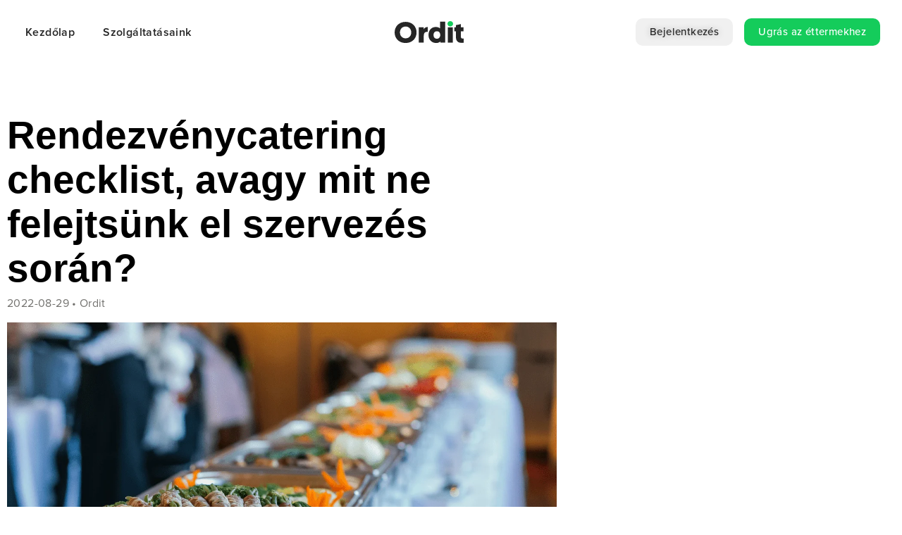

--- FILE ---
content_type: text/html; charset=UTF-8
request_url: https://ordit.hu/rendezvenycatering-checklist-avagy-mit-ne-felejtsunk-el-szervezes-soran/
body_size: 43464
content:
<!doctype html>
<html lang="hu">
<head><script>(function(w,i,g){w[g]=w[g]||[];if(typeof w[g].push=='function')w[g].push(i)})
(window,'GTM-PHPWFWQ','google_tags_first_party');</script><script>(function(w,d,s,l){w[l]=w[l]||[];(function(){w[l].push(arguments);})('set', 'developer_id.dYzg1YT', true);
		w[l].push({'gtm.start':new Date().getTime(),event:'gtm.js'});var f=d.getElementsByTagName(s)[0],
		j=d.createElement(s);j.async=true;j.src='/n4rv/';
		f.parentNode.insertBefore(j,f);
		})(window,document,'script','dataLayer');</script><meta charset="UTF-8"><script type="ad84b378ff52cf8c3efb481f-text/javascript">if(navigator.userAgent.match(/MSIE|Internet Explorer/i)||navigator.userAgent.match(/Trident\/7\..*?rv:11/i)){var href=document.location.href;if(!href.match(/[?&]nowprocket/)){if(href.indexOf("?")==-1){if(href.indexOf("#")==-1){document.location.href=href+"?nowprocket=1"}else{document.location.href=href.replace("#","?nowprocket=1#")}}else{if(href.indexOf("#")==-1){document.location.href=href+"&nowprocket=1"}else{document.location.href=href.replace("#","&nowprocket=1#")}}}}</script><script type="ad84b378ff52cf8c3efb481f-text/javascript">(()=>{class RocketLazyLoadScripts{constructor(){this.v="2.0.3",this.userEvents=["keydown","keyup","mousedown","mouseup","mousemove","mouseover","mouseenter","mouseout","mouseleave","touchmove","touchstart","touchend","touchcancel","wheel","click","dblclick","input","visibilitychange"],this.attributeEvents=["onblur","onclick","oncontextmenu","ondblclick","onfocus","onmousedown","onmouseenter","onmouseleave","onmousemove","onmouseout","onmouseover","onmouseup","onmousewheel","onscroll","onsubmit"]}async t(){this.i(),this.o(),/iP(ad|hone)/.test(navigator.userAgent)&&this.h(),this.u(),this.l(this),this.m(),this.k(this),this.p(this),this._(),await Promise.all([this.R(),this.L()]),this.lastBreath=Date.now(),this.S(this),this.P(),this.D(),this.O(),this.M(),await this.C(this.delayedScripts.normal),await this.C(this.delayedScripts.defer),await this.C(this.delayedScripts.async),this.F("domReady"),await this.T(),await this.j(),await this.I(),this.F("windowLoad"),await this.A(),window.dispatchEvent(new Event("rocket-allScriptsLoaded")),this.everythingLoaded=!0,this.lastTouchEnd&&await new Promise((t=>setTimeout(t,500-Date.now()+this.lastTouchEnd))),this.H(),this.F("all"),this.U(),this.W()}i(){this.CSPIssue=sessionStorage.getItem("rocketCSPIssue"),document.addEventListener("securitypolicyviolation",(t=>{this.CSPIssue||"script-src-elem"!==t.violatedDirective||"data"!==t.blockedURI||(this.CSPIssue=!0,sessionStorage.setItem("rocketCSPIssue",!0))}),{isRocket:!0})}o(){window.addEventListener("pageshow",(t=>{this.persisted=t.persisted,this.realWindowLoadedFired=!0}),{isRocket:!0}),window.addEventListener("pagehide",(()=>{this.onFirstUserAction=null}),{isRocket:!0})}h(){let t;function e(e){t=e}window.addEventListener("touchstart",e,{isRocket:!0}),window.addEventListener("touchend",(function i(o){Math.abs(o.changedTouches[0].pageX-t.changedTouches[0].pageX)<10&&Math.abs(o.changedTouches[0].pageY-t.changedTouches[0].pageY)<10&&o.timeStamp-t.timeStamp<200&&(o.target.dispatchEvent(new PointerEvent("click",{target:o.target,bubbles:!0,cancelable:!0,detail:1})),event.preventDefault(),window.removeEventListener("touchstart",e,{isRocket:!0}),window.removeEventListener("touchend",i,{isRocket:!0}))}),{isRocket:!0})}q(t){this.userActionTriggered||("mousemove"!==t.type||this.firstMousemoveIgnored?"keyup"===t.type||"mouseover"===t.type||"mouseout"===t.type||(this.userActionTriggered=!0,this.onFirstUserAction&&this.onFirstUserAction()):this.firstMousemoveIgnored=!0),"click"===t.type&&t.preventDefault(),this.savedUserEvents.length>0&&(t.stopPropagation(),t.stopImmediatePropagation()),"touchstart"===this.lastEvent&&"touchend"===t.type&&(this.lastTouchEnd=Date.now()),"click"===t.type&&(this.lastTouchEnd=0),this.lastEvent=t.type,this.savedUserEvents.push(t)}u(){this.savedUserEvents=[],this.userEventHandler=this.q.bind(this),this.userEvents.forEach((t=>window.addEventListener(t,this.userEventHandler,{passive:!1,isRocket:!0})))}U(){this.userEvents.forEach((t=>window.removeEventListener(t,this.userEventHandler,{passive:!1,isRocket:!0}))),this.savedUserEvents.forEach((t=>{t.target.dispatchEvent(new window[t.constructor.name](t.type,t))}))}m(){this.eventsMutationObserver=new MutationObserver((t=>{const e="return false";for(const i of t){if("attributes"===i.type){const t=i.target.getAttribute(i.attributeName);t&&t!==e&&(i.target.setAttribute("data-rocket-"+i.attributeName,t),i.target["rocket"+i.attributeName]=new Function("event",t),i.target.setAttribute(i.attributeName,e))}"childList"===i.type&&i.addedNodes.forEach((t=>{if(t.nodeType===Node.ELEMENT_NODE)for(const i of t.attributes)this.attributeEvents.includes(i.name)&&i.value&&""!==i.value&&(t.setAttribute("data-rocket-"+i.name,i.value),t["rocket"+i.name]=new Function("event",i.value),t.setAttribute(i.name,e))}))}})),this.eventsMutationObserver.observe(document,{subtree:!0,childList:!0,attributeFilter:this.attributeEvents})}H(){this.eventsMutationObserver.disconnect(),this.attributeEvents.forEach((t=>{document.querySelectorAll("[data-rocket-"+t+"]").forEach((e=>{e.setAttribute(t,e.getAttribute("data-rocket-"+t)),e.removeAttribute("data-rocket-"+t)}))}))}k(t){Object.defineProperty(HTMLElement.prototype,"onclick",{get(){return this.rocketonclick||null},set(e){this.rocketonclick=e,this.setAttribute(t.everythingLoaded?"onclick":"data-rocket-onclick","this.rocketonclick(event)")}})}S(t){function e(e,i){let o=e[i];e[i]=null,Object.defineProperty(e,i,{get:()=>o,set(s){t.everythingLoaded?o=s:e["rocket"+i]=o=s}})}e(document,"onreadystatechange"),e(window,"onload"),e(window,"onpageshow");try{Object.defineProperty(document,"readyState",{get:()=>t.rocketReadyState,set(e){t.rocketReadyState=e},configurable:!0}),document.readyState="loading"}catch(t){console.log("WPRocket DJE readyState conflict, bypassing")}}l(t){this.originalAddEventListener=EventTarget.prototype.addEventListener,this.originalRemoveEventListener=EventTarget.prototype.removeEventListener,this.savedEventListeners=[],EventTarget.prototype.addEventListener=function(e,i,o){o&&o.isRocket||!t.B(e,this)&&!t.userEvents.includes(e)||t.B(e,this)&&!t.userActionTriggered||e.startsWith("rocket-")||t.everythingLoaded?t.originalAddEventListener.call(this,e,i,o):t.savedEventListeners.push({target:this,remove:!1,type:e,func:i,options:o})},EventTarget.prototype.removeEventListener=function(e,i,o){o&&o.isRocket||!t.B(e,this)&&!t.userEvents.includes(e)||t.B(e,this)&&!t.userActionTriggered||e.startsWith("rocket-")||t.everythingLoaded?t.originalRemoveEventListener.call(this,e,i,o):t.savedEventListeners.push({target:this,remove:!0,type:e,func:i,options:o})}}F(t){"all"===t&&(EventTarget.prototype.addEventListener=this.originalAddEventListener,EventTarget.prototype.removeEventListener=this.originalRemoveEventListener),this.savedEventListeners=this.savedEventListeners.filter((e=>{let i=e.type,o=e.target||window;return"domReady"===t&&"DOMContentLoaded"!==i&&"readystatechange"!==i||("windowLoad"===t&&"load"!==i&&"readystatechange"!==i&&"pageshow"!==i||(this.B(i,o)&&(i="rocket-"+i),e.remove?o.removeEventListener(i,e.func,e.options):o.addEventListener(i,e.func,e.options),!1))}))}p(t){let e;function i(e){return t.everythingLoaded?e:e.split(" ").map((t=>"load"===t||t.startsWith("load.")?"rocket-jquery-load":t)).join(" ")}function o(o){function s(e){const s=o.fn[e];o.fn[e]=o.fn.init.prototype[e]=function(){return this[0]===window&&t.userActionTriggered&&("string"==typeof arguments[0]||arguments[0]instanceof String?arguments[0]=i(arguments[0]):"object"==typeof arguments[0]&&Object.keys(arguments[0]).forEach((t=>{const e=arguments[0][t];delete arguments[0][t],arguments[0][i(t)]=e}))),s.apply(this,arguments),this}}if(o&&o.fn&&!t.allJQueries.includes(o)){const e={DOMContentLoaded:[],"rocket-DOMContentLoaded":[]};for(const t in e)document.addEventListener(t,(()=>{e[t].forEach((t=>t()))}),{isRocket:!0});o.fn.ready=o.fn.init.prototype.ready=function(i){function s(){parseInt(o.fn.jquery)>2?setTimeout((()=>i.bind(document)(o))):i.bind(document)(o)}return t.realDomReadyFired?!t.userActionTriggered||t.fauxDomReadyFired?s():e["rocket-DOMContentLoaded"].push(s):e.DOMContentLoaded.push(s),o([])},s("on"),s("one"),s("off"),t.allJQueries.push(o)}e=o}t.allJQueries=[],o(window.jQuery),Object.defineProperty(window,"jQuery",{get:()=>e,set(t){o(t)}})}P(){const t=new Map;document.write=document.writeln=function(e){const i=document.currentScript,o=document.createRange(),s=i.parentElement;let n=t.get(i);void 0===n&&(n=i.nextSibling,t.set(i,n));const c=document.createDocumentFragment();o.setStart(c,0),c.appendChild(o.createContextualFragment(e)),s.insertBefore(c,n)}}async R(){return new Promise((t=>{this.userActionTriggered?t():this.onFirstUserAction=t}))}async L(){return new Promise((t=>{document.addEventListener("DOMContentLoaded",(()=>{this.realDomReadyFired=!0,t()}),{isRocket:!0})}))}async I(){return this.realWindowLoadedFired?Promise.resolve():new Promise((t=>{window.addEventListener("load",t,{isRocket:!0})}))}M(){this.pendingScripts=[];this.scriptsMutationObserver=new MutationObserver((t=>{for(const e of t)e.addedNodes.forEach((t=>{"SCRIPT"!==t.tagName||t.noModule||t.isWPRocket||this.pendingScripts.push({script:t,promise:new Promise((e=>{const i=()=>{const i=this.pendingScripts.findIndex((e=>e.script===t));i>=0&&this.pendingScripts.splice(i,1),e()};t.addEventListener("load",i,{isRocket:!0}),t.addEventListener("error",i,{isRocket:!0}),setTimeout(i,1e3)}))})}))})),this.scriptsMutationObserver.observe(document,{childList:!0,subtree:!0})}async j(){await this.J(),this.pendingScripts.length?(await this.pendingScripts[0].promise,await this.j()):this.scriptsMutationObserver.disconnect()}D(){this.delayedScripts={normal:[],async:[],defer:[]},document.querySelectorAll("script[type$=rocketlazyloadscript]").forEach((t=>{t.hasAttribute("data-rocket-src")?t.hasAttribute("async")&&!1!==t.async?this.delayedScripts.async.push(t):t.hasAttribute("defer")&&!1!==t.defer||"module"===t.getAttribute("data-rocket-type")?this.delayedScripts.defer.push(t):this.delayedScripts.normal.push(t):this.delayedScripts.normal.push(t)}))}async _(){await this.L();let t=[];document.querySelectorAll("script[type$=rocketlazyloadscript][data-rocket-src]").forEach((e=>{let i=e.getAttribute("data-rocket-src");if(i&&!i.startsWith("data:")){i.startsWith("//")&&(i=location.protocol+i);try{const o=new URL(i).origin;o!==location.origin&&t.push({src:o,crossOrigin:e.crossOrigin||"module"===e.getAttribute("data-rocket-type")})}catch(t){}}})),t=[...new Map(t.map((t=>[JSON.stringify(t),t]))).values()],this.N(t,"preconnect")}async $(t){if(await this.G(),!0!==t.noModule||!("noModule"in HTMLScriptElement.prototype))return new Promise((e=>{let i;function o(){(i||t).setAttribute("data-rocket-status","executed"),e()}try{if(navigator.userAgent.includes("Firefox/")||""===navigator.vendor||this.CSPIssue)i=document.createElement("script"),[...t.attributes].forEach((t=>{let e=t.nodeName;"type"!==e&&("data-rocket-type"===e&&(e="type"),"data-rocket-src"===e&&(e="src"),i.setAttribute(e,t.nodeValue))})),t.text&&(i.text=t.text),t.nonce&&(i.nonce=t.nonce),i.hasAttribute("src")?(i.addEventListener("load",o,{isRocket:!0}),i.addEventListener("error",(()=>{i.setAttribute("data-rocket-status","failed-network"),e()}),{isRocket:!0}),setTimeout((()=>{i.isConnected||e()}),1)):(i.text=t.text,o()),i.isWPRocket=!0,t.parentNode.replaceChild(i,t);else{const i=t.getAttribute("data-rocket-type"),s=t.getAttribute("data-rocket-src");i?(t.type=i,t.removeAttribute("data-rocket-type")):t.removeAttribute("type"),t.addEventListener("load",o,{isRocket:!0}),t.addEventListener("error",(i=>{this.CSPIssue&&i.target.src.startsWith("data:")?(console.log("WPRocket: CSP fallback activated"),t.removeAttribute("src"),this.$(t).then(e)):(t.setAttribute("data-rocket-status","failed-network"),e())}),{isRocket:!0}),s?(t.fetchPriority="high",t.removeAttribute("data-rocket-src"),t.src=s):t.src="data:text/javascript;base64,"+window.btoa(unescape(encodeURIComponent(t.text)))}}catch(i){t.setAttribute("data-rocket-status","failed-transform"),e()}}));t.setAttribute("data-rocket-status","skipped")}async C(t){const e=t.shift();return e?(e.isConnected&&await this.$(e),this.C(t)):Promise.resolve()}O(){this.N([...this.delayedScripts.normal,...this.delayedScripts.defer,...this.delayedScripts.async],"preload")}N(t,e){this.trash=this.trash||[];let i=!0;var o=document.createDocumentFragment();t.forEach((t=>{const s=t.getAttribute&&t.getAttribute("data-rocket-src")||t.src;if(s&&!s.startsWith("data:")){const n=document.createElement("link");n.href=s,n.rel=e,"preconnect"!==e&&(n.as="script",n.fetchPriority=i?"high":"low"),t.getAttribute&&"module"===t.getAttribute("data-rocket-type")&&(n.crossOrigin=!0),t.crossOrigin&&(n.crossOrigin=t.crossOrigin),t.integrity&&(n.integrity=t.integrity),t.nonce&&(n.nonce=t.nonce),o.appendChild(n),this.trash.push(n),i=!1}})),document.head.appendChild(o)}W(){this.trash.forEach((t=>t.remove()))}async T(){try{document.readyState="interactive"}catch(t){}this.fauxDomReadyFired=!0;try{await this.G(),document.dispatchEvent(new Event("rocket-readystatechange")),await this.G(),document.rocketonreadystatechange&&document.rocketonreadystatechange(),await this.G(),document.dispatchEvent(new Event("rocket-DOMContentLoaded")),await this.G(),window.dispatchEvent(new Event("rocket-DOMContentLoaded"))}catch(t){console.error(t)}}async A(){try{document.readyState="complete"}catch(t){}try{await this.G(),document.dispatchEvent(new Event("rocket-readystatechange")),await this.G(),document.rocketonreadystatechange&&document.rocketonreadystatechange(),await this.G(),window.dispatchEvent(new Event("rocket-load")),await this.G(),window.rocketonload&&window.rocketonload(),await this.G(),this.allJQueries.forEach((t=>t(window).trigger("rocket-jquery-load"))),await this.G();const t=new Event("rocket-pageshow");t.persisted=this.persisted,window.dispatchEvent(t),await this.G(),window.rocketonpageshow&&window.rocketonpageshow({persisted:this.persisted})}catch(t){console.error(t)}}async G(){Date.now()-this.lastBreath>45&&(await this.J(),this.lastBreath=Date.now())}async J(){return document.hidden?new Promise((t=>setTimeout(t))):new Promise((t=>requestAnimationFrame(t)))}B(t,e){return e===document&&"readystatechange"===t||(e===document&&"DOMContentLoaded"===t||(e===window&&"DOMContentLoaded"===t||(e===window&&"load"===t||e===window&&"pageshow"===t)))}static run(){(new RocketLazyLoadScripts).t()}}RocketLazyLoadScripts.run()})();</script>
	
	<meta name="viewport" content="width=device-width, initial-scale=1">
	<link rel="profile" href="https://gmpg.org/xfn/11">
	<meta name='robots' content='index, follow, max-image-preview:large, max-snippet:-1, max-video-preview:-1' />
	<style>img:is([sizes="auto" i], [sizes^="auto," i]) { contain-intrinsic-size: 3000px 1500px }</style>
	
<!-- Google Tag Manager for WordPress by gtm4wp.com -->
<script data-cfasync="false" data-pagespeed-no-defer>
	var gtm4wp_datalayer_name = "dataLayer";
	var dataLayer = dataLayer || [];
</script>
<!-- End Google Tag Manager for WordPress by gtm4wp.com -->
	<!-- This site is optimized with the Yoast SEO plugin v26.8 - https://yoast.com/product/yoast-seo-wordpress/ -->
	<title>Rendezvénycatering checklist, avagy mit ne felejtsünk el szervezés során? - Ordit</title>
<style id="rocket-critical-css">:root{--wp--preset--font-size--normal:16px;--wp--preset--font-size--huge:42px}.screen-reader-text{clip:rect(1px,1px,1px,1px);word-wrap:normal!important;border:0;-webkit-clip-path:inset(50%);clip-path:inset(50%);height:1px;margin:-1px;overflow:hidden;padding:0;position:absolute;width:1px}html{line-height:1.15;-webkit-text-size-adjust:100%}*,:after,:before{box-sizing:border-box}body{margin:0;font-family:-apple-system,BlinkMacSystemFont,Segoe UI,Roboto,Helvetica Neue,Arial,Noto Sans,sans-serif,Apple Color Emoji,Segoe UI Emoji,Segoe UI Symbol,Noto Color Emoji;font-size:1rem;font-weight:400;line-height:1.5;color:#333;background-color:#fff;-webkit-font-smoothing:antialiased;-moz-osx-font-smoothing:grayscale}h1,h2{margin-block-start:.5rem;margin-block-end:1rem;font-family:inherit;font-weight:500;line-height:1.2;color:inherit}h1{font-size:2.5rem}h2{font-size:2rem}p{margin-block-start:0;margin-block-end:.9rem}a{background-color:transparent;text-decoration:none;color:#c36}b{font-weight:bolder}img{border-style:none;height:auto;max-width:100%}::-webkit-file-upload-button{-webkit-appearance:button;font:inherit}.comments-area a,.page-content a{text-decoration:underline}.screen-reader-text{clip:rect(1px,1px,1px,1px);height:1px;overflow:hidden;position:absolute!important;width:1px;word-wrap:normal!important}.page-header .entry-title,.site-header:not(.dynamic-header),body:not([class*=elementor-page-]) .site-main{margin-inline-start:auto;margin-inline-end:auto;width:100%}@media (max-width:575px){.page-header .entry-title,.site-header:not(.dynamic-header),body:not([class*=elementor-page-]) .site-main{padding-inline-start:10px;padding-inline-end:10px}}@media (min-width:576px){.page-header .entry-title,.site-header:not(.dynamic-header),body:not([class*=elementor-page-]) .site-main{max-width:500px}}@media (min-width:768px){.page-header .entry-title,.site-header:not(.dynamic-header),body:not([class*=elementor-page-]) .site-main{max-width:600px}}@media (min-width:992px){.page-header .entry-title,.site-header:not(.dynamic-header),body:not([class*=elementor-page-]) .site-main{max-width:800px}}@media (min-width:1200px){.page-header .entry-title,.site-header:not(.dynamic-header),body:not([class*=elementor-page-]) .site-main{max-width:1140px}}.site-header{display:flex;flex-wrap:wrap;justify-content:space-between;padding-block-start:1rem;padding-block-end:1rem;position:relative}.site-header .site-branding{display:flex;flex-direction:column;justify-content:center}.site-navigation{grid-area:nav-menu;display:flex;align-items:center;flex-grow:1}.elementor-screen-only,.screen-reader-text{height:1px;margin:-1px;overflow:hidden;padding:0;position:absolute;top:-10000em;width:1px;clip:rect(0,0,0,0);border:0}:root{--page-title-display:block}h1.entry-title{display:var(--page-title-display)}@media (prefers-reduced-motion:no-preference){html{scroll-behavior:smooth}}</style>
	<meta name="description" content="Íme egy tuti checklist, hogy a rendezvénycatering minden esemény sarokköve lehessen, és garantáltan hozzájáruljon annak sikerességéhez." />
	<link rel="canonical" href="https://ordit.hu/rendezvenycatering-checklist-avagy-mit-ne-felejtsunk-el-szervezes-soran/" />
	<meta property="og:locale" content="hu_HU" />
	<meta property="og:type" content="article" />
	<meta property="og:title" content="Rendezvénycatering checklist, avagy mit ne felejtsünk el szervezés során? - Ordit" />
	<meta property="og:description" content="Íme egy tuti checklist, hogy a rendezvénycatering minden esemény sarokköve lehessen, és garantáltan hozzájáruljon annak sikerességéhez." />
	<meta property="og:url" content="https://ordit.hu/rendezvenycatering-checklist-avagy-mit-ne-felejtsunk-el-szervezes-soran/" />
	<meta property="og:site_name" content="Ordit" />
	<meta property="article:published_time" content="2022-08-29T12:46:30+00:00" />
	<meta property="og:image" content="https://ordit.hu/wp-content/uploads/2022/08/Rendezvenycatering-checklist-avagy-mit-ne-felejtsunk-el-szervezes-soran.png" />
	<meta property="og:image:width" content="1280" />
	<meta property="og:image:height" content="960" />
	<meta property="og:image:type" content="image/png" />
	<meta name="author" content="Ordit" />
	<meta name="twitter:card" content="summary_large_image" />
	<meta name="twitter:label1" content="Szerző:" />
	<meta name="twitter:data1" content="Ordit" />
	<meta name="twitter:label2" content="Becsült olvasási idő" />
	<meta name="twitter:data2" content="3 perc" />
	<script type="application/ld+json" class="yoast-schema-graph">{"@context":"https://schema.org","@graph":[{"@type":"Article","@id":"https://ordit.hu/rendezvenycatering-checklist-avagy-mit-ne-felejtsunk-el-szervezes-soran/#article","isPartOf":{"@id":"https://ordit.hu/rendezvenycatering-checklist-avagy-mit-ne-felejtsunk-el-szervezes-soran/"},"author":{"name":"Ordit","@id":"https://ordit.hu/#/schema/person/f385bf4f2a7f83244cda432923589b02"},"headline":"Rendezvénycatering checklist, avagy mit ne felejtsünk el szervezés során?","datePublished":"2022-08-29T12:46:30+00:00","mainEntityOfPage":{"@id":"https://ordit.hu/rendezvenycatering-checklist-avagy-mit-ne-felejtsunk-el-szervezes-soran/"},"wordCount":710,"commentCount":0,"publisher":{"@id":"https://ordit.hu/#organization"},"image":{"@id":"https://ordit.hu/rendezvenycatering-checklist-avagy-mit-ne-felejtsunk-el-szervezes-soran/#primaryimage"},"thumbnailUrl":"https://ordit.hu/wp-content/uploads/2022/08/Rendezvenycatering-checklist-avagy-mit-ne-felejtsunk-el-szervezes-soran.png","articleSection":["Cikk","Irodai bekészítéses és catering"],"inLanguage":"hu","potentialAction":[{"@type":"CommentAction","name":"Comment","target":["https://ordit.hu/rendezvenycatering-checklist-avagy-mit-ne-felejtsunk-el-szervezes-soran/#respond"]}]},{"@type":"WebPage","@id":"https://ordit.hu/rendezvenycatering-checklist-avagy-mit-ne-felejtsunk-el-szervezes-soran/","url":"https://ordit.hu/rendezvenycatering-checklist-avagy-mit-ne-felejtsunk-el-szervezes-soran/","name":"Rendezvénycatering checklist, avagy mit ne felejtsünk el szervezés során? - Ordit","isPartOf":{"@id":"https://ordit.hu/#website"},"primaryImageOfPage":{"@id":"https://ordit.hu/rendezvenycatering-checklist-avagy-mit-ne-felejtsunk-el-szervezes-soran/#primaryimage"},"image":{"@id":"https://ordit.hu/rendezvenycatering-checklist-avagy-mit-ne-felejtsunk-el-szervezes-soran/#primaryimage"},"thumbnailUrl":"https://ordit.hu/wp-content/uploads/2022/08/Rendezvenycatering-checklist-avagy-mit-ne-felejtsunk-el-szervezes-soran.png","datePublished":"2022-08-29T12:46:30+00:00","description":"Íme egy tuti checklist, hogy a rendezvénycatering minden esemény sarokköve lehessen, és garantáltan hozzájáruljon annak sikerességéhez.","breadcrumb":{"@id":"https://ordit.hu/rendezvenycatering-checklist-avagy-mit-ne-felejtsunk-el-szervezes-soran/#breadcrumb"},"inLanguage":"hu","potentialAction":[{"@type":"ReadAction","target":["https://ordit.hu/rendezvenycatering-checklist-avagy-mit-ne-felejtsunk-el-szervezes-soran/"]}]},{"@type":"ImageObject","inLanguage":"hu","@id":"https://ordit.hu/rendezvenycatering-checklist-avagy-mit-ne-felejtsunk-el-szervezes-soran/#primaryimage","url":"https://ordit.hu/wp-content/uploads/2022/08/Rendezvenycatering-checklist-avagy-mit-ne-felejtsunk-el-szervezes-soran.png","contentUrl":"https://ordit.hu/wp-content/uploads/2022/08/Rendezvenycatering-checklist-avagy-mit-ne-felejtsunk-el-szervezes-soran.png","width":1280,"height":960,"caption":"Rendezvénycatering checklist, avagy mit ne felejtsünk el szervezés során"},{"@type":"BreadcrumbList","@id":"https://ordit.hu/rendezvenycatering-checklist-avagy-mit-ne-felejtsunk-el-szervezes-soran/#breadcrumb","itemListElement":[{"@type":"ListItem","position":1,"name":"Home","item":"https://ordit.hu/"},{"@type":"ListItem","position":2,"name":"Rendezvénycatering checklist, avagy mit ne felejtsünk el szervezés során?"}]},{"@type":"WebSite","@id":"https://ordit.hu/#website","url":"https://ordit.hu/","name":"Ordit","description":"Több száz hazai vállalat kedvelt catering platformja","publisher":{"@id":"https://ordit.hu/#organization"},"potentialAction":[{"@type":"SearchAction","target":{"@type":"EntryPoint","urlTemplate":"https://ordit.hu/?s={search_term_string}"},"query-input":{"@type":"PropertyValueSpecification","valueRequired":true,"valueName":"search_term_string"}}],"inLanguage":"hu"},{"@type":"Organization","@id":"https://ordit.hu/#organization","name":"Ordit","url":"https://ordit.hu/","logo":{"@type":"ImageObject","inLanguage":"hu","@id":"https://ordit.hu/#/schema/logo/image/","url":"https://ordit.hu/wp-content/uploads/2019/11/site_logo_high.png","contentUrl":"https://ordit.hu/wp-content/uploads/2019/11/site_logo_high.png","width":154,"height":50,"caption":"Ordit"},"image":{"@id":"https://ordit.hu/#/schema/logo/image/"}},{"@type":"Person","@id":"https://ordit.hu/#/schema/person/f385bf4f2a7f83244cda432923589b02","name":"Ordit","image":{"@type":"ImageObject","inLanguage":"hu","@id":"https://ordit.hu/#/schema/person/image/","url":"https://secure.gravatar.com/avatar/49c6aaeaa2fc0ff2338c2d752ac7df066522a3a69dfabb12a71d13a4c2b83693?s=96&d=mm&r=g","contentUrl":"https://secure.gravatar.com/avatar/49c6aaeaa2fc0ff2338c2d752ac7df066522a3a69dfabb12a71d13a4c2b83693?s=96&d=mm&r=g","caption":"Ordit"},"url":"https://ordit.hu/author/gabor/"}]}</script>
	<!-- / Yoast SEO plugin. -->



<script src="/cdn-cgi/scripts/7d0fa10a/cloudflare-static/rocket-loader.min.js" data-cf-settings="ad84b378ff52cf8c3efb481f-|49"></script><link data-minify="1" rel="preload" type="text/css" href="https://ordit.hu/wp-content/cache/min/1/wp-content/uploads/omgf/use.typekit.net/peg8aff.css?ver=1769011319" data-rocket-async="style" as="style" onload="this.onload=null;this.rel='stylesheet'" onerror="this.removeAttribute('data-rocket-async')" ><script src="/cdn-cgi/scripts/7d0fa10a/cloudflare-static/rocket-loader.min.js" data-cf-settings="ad84b378ff52cf8c3efb481f-|49"></script><link rel='preload'  href='https://ordit.hu/wp-includes/css/dist/block-library/style.min.css' data-rocket-async="style" as="style" onload="this.onload=null;this.rel='stylesheet'" onerror="this.removeAttribute('data-rocket-async')"  media='all' />
<style id='classic-theme-styles-inline-css'>
/*! This file is auto-generated */
.wp-block-button__link{color:#fff;background-color:#32373c;border-radius:9999px;box-shadow:none;text-decoration:none;padding:calc(.667em + 2px) calc(1.333em + 2px);font-size:1.125em}.wp-block-file__button{background:#32373c;color:#fff;text-decoration:none}
</style>
<style id='global-styles-inline-css'>
:root{--wp--preset--aspect-ratio--square: 1;--wp--preset--aspect-ratio--4-3: 4/3;--wp--preset--aspect-ratio--3-4: 3/4;--wp--preset--aspect-ratio--3-2: 3/2;--wp--preset--aspect-ratio--2-3: 2/3;--wp--preset--aspect-ratio--16-9: 16/9;--wp--preset--aspect-ratio--9-16: 9/16;--wp--preset--color--black: #000000;--wp--preset--color--cyan-bluish-gray: #abb8c3;--wp--preset--color--white: #ffffff;--wp--preset--color--pale-pink: #f78da7;--wp--preset--color--vivid-red: #cf2e2e;--wp--preset--color--luminous-vivid-orange: #ff6900;--wp--preset--color--luminous-vivid-amber: #fcb900;--wp--preset--color--light-green-cyan: #7bdcb5;--wp--preset--color--vivid-green-cyan: #00d084;--wp--preset--color--pale-cyan-blue: #8ed1fc;--wp--preset--color--vivid-cyan-blue: #0693e3;--wp--preset--color--vivid-purple: #9b51e0;--wp--preset--gradient--vivid-cyan-blue-to-vivid-purple: linear-gradient(135deg,rgba(6,147,227,1) 0%,rgb(155,81,224) 100%);--wp--preset--gradient--light-green-cyan-to-vivid-green-cyan: linear-gradient(135deg,rgb(122,220,180) 0%,rgb(0,208,130) 100%);--wp--preset--gradient--luminous-vivid-amber-to-luminous-vivid-orange: linear-gradient(135deg,rgba(252,185,0,1) 0%,rgba(255,105,0,1) 100%);--wp--preset--gradient--luminous-vivid-orange-to-vivid-red: linear-gradient(135deg,rgba(255,105,0,1) 0%,rgb(207,46,46) 100%);--wp--preset--gradient--very-light-gray-to-cyan-bluish-gray: linear-gradient(135deg,rgb(238,238,238) 0%,rgb(169,184,195) 100%);--wp--preset--gradient--cool-to-warm-spectrum: linear-gradient(135deg,rgb(74,234,220) 0%,rgb(151,120,209) 20%,rgb(207,42,186) 40%,rgb(238,44,130) 60%,rgb(251,105,98) 80%,rgb(254,248,76) 100%);--wp--preset--gradient--blush-light-purple: linear-gradient(135deg,rgb(255,206,236) 0%,rgb(152,150,240) 100%);--wp--preset--gradient--blush-bordeaux: linear-gradient(135deg,rgb(254,205,165) 0%,rgb(254,45,45) 50%,rgb(107,0,62) 100%);--wp--preset--gradient--luminous-dusk: linear-gradient(135deg,rgb(255,203,112) 0%,rgb(199,81,192) 50%,rgb(65,88,208) 100%);--wp--preset--gradient--pale-ocean: linear-gradient(135deg,rgb(255,245,203) 0%,rgb(182,227,212) 50%,rgb(51,167,181) 100%);--wp--preset--gradient--electric-grass: linear-gradient(135deg,rgb(202,248,128) 0%,rgb(113,206,126) 100%);--wp--preset--gradient--midnight: linear-gradient(135deg,rgb(2,3,129) 0%,rgb(40,116,252) 100%);--wp--preset--font-size--small: 13px;--wp--preset--font-size--medium: 20px;--wp--preset--font-size--large: 36px;--wp--preset--font-size--x-large: 42px;--wp--preset--spacing--20: 0.44rem;--wp--preset--spacing--30: 0.67rem;--wp--preset--spacing--40: 1rem;--wp--preset--spacing--50: 1.5rem;--wp--preset--spacing--60: 2.25rem;--wp--preset--spacing--70: 3.38rem;--wp--preset--spacing--80: 5.06rem;--wp--preset--shadow--natural: 6px 6px 9px rgba(0, 0, 0, 0.2);--wp--preset--shadow--deep: 12px 12px 50px rgba(0, 0, 0, 0.4);--wp--preset--shadow--sharp: 6px 6px 0px rgba(0, 0, 0, 0.2);--wp--preset--shadow--outlined: 6px 6px 0px -3px rgba(255, 255, 255, 1), 6px 6px rgba(0, 0, 0, 1);--wp--preset--shadow--crisp: 6px 6px 0px rgba(0, 0, 0, 1);}:where(.is-layout-flex){gap: 0.5em;}:where(.is-layout-grid){gap: 0.5em;}body .is-layout-flex{display: flex;}.is-layout-flex{flex-wrap: wrap;align-items: center;}.is-layout-flex > :is(*, div){margin: 0;}body .is-layout-grid{display: grid;}.is-layout-grid > :is(*, div){margin: 0;}:where(.wp-block-columns.is-layout-flex){gap: 2em;}:where(.wp-block-columns.is-layout-grid){gap: 2em;}:where(.wp-block-post-template.is-layout-flex){gap: 1.25em;}:where(.wp-block-post-template.is-layout-grid){gap: 1.25em;}.has-black-color{color: var(--wp--preset--color--black) !important;}.has-cyan-bluish-gray-color{color: var(--wp--preset--color--cyan-bluish-gray) !important;}.has-white-color{color: var(--wp--preset--color--white) !important;}.has-pale-pink-color{color: var(--wp--preset--color--pale-pink) !important;}.has-vivid-red-color{color: var(--wp--preset--color--vivid-red) !important;}.has-luminous-vivid-orange-color{color: var(--wp--preset--color--luminous-vivid-orange) !important;}.has-luminous-vivid-amber-color{color: var(--wp--preset--color--luminous-vivid-amber) !important;}.has-light-green-cyan-color{color: var(--wp--preset--color--light-green-cyan) !important;}.has-vivid-green-cyan-color{color: var(--wp--preset--color--vivid-green-cyan) !important;}.has-pale-cyan-blue-color{color: var(--wp--preset--color--pale-cyan-blue) !important;}.has-vivid-cyan-blue-color{color: var(--wp--preset--color--vivid-cyan-blue) !important;}.has-vivid-purple-color{color: var(--wp--preset--color--vivid-purple) !important;}.has-black-background-color{background-color: var(--wp--preset--color--black) !important;}.has-cyan-bluish-gray-background-color{background-color: var(--wp--preset--color--cyan-bluish-gray) !important;}.has-white-background-color{background-color: var(--wp--preset--color--white) !important;}.has-pale-pink-background-color{background-color: var(--wp--preset--color--pale-pink) !important;}.has-vivid-red-background-color{background-color: var(--wp--preset--color--vivid-red) !important;}.has-luminous-vivid-orange-background-color{background-color: var(--wp--preset--color--luminous-vivid-orange) !important;}.has-luminous-vivid-amber-background-color{background-color: var(--wp--preset--color--luminous-vivid-amber) !important;}.has-light-green-cyan-background-color{background-color: var(--wp--preset--color--light-green-cyan) !important;}.has-vivid-green-cyan-background-color{background-color: var(--wp--preset--color--vivid-green-cyan) !important;}.has-pale-cyan-blue-background-color{background-color: var(--wp--preset--color--pale-cyan-blue) !important;}.has-vivid-cyan-blue-background-color{background-color: var(--wp--preset--color--vivid-cyan-blue) !important;}.has-vivid-purple-background-color{background-color: var(--wp--preset--color--vivid-purple) !important;}.has-black-border-color{border-color: var(--wp--preset--color--black) !important;}.has-cyan-bluish-gray-border-color{border-color: var(--wp--preset--color--cyan-bluish-gray) !important;}.has-white-border-color{border-color: var(--wp--preset--color--white) !important;}.has-pale-pink-border-color{border-color: var(--wp--preset--color--pale-pink) !important;}.has-vivid-red-border-color{border-color: var(--wp--preset--color--vivid-red) !important;}.has-luminous-vivid-orange-border-color{border-color: var(--wp--preset--color--luminous-vivid-orange) !important;}.has-luminous-vivid-amber-border-color{border-color: var(--wp--preset--color--luminous-vivid-amber) !important;}.has-light-green-cyan-border-color{border-color: var(--wp--preset--color--light-green-cyan) !important;}.has-vivid-green-cyan-border-color{border-color: var(--wp--preset--color--vivid-green-cyan) !important;}.has-pale-cyan-blue-border-color{border-color: var(--wp--preset--color--pale-cyan-blue) !important;}.has-vivid-cyan-blue-border-color{border-color: var(--wp--preset--color--vivid-cyan-blue) !important;}.has-vivid-purple-border-color{border-color: var(--wp--preset--color--vivid-purple) !important;}.has-vivid-cyan-blue-to-vivid-purple-gradient-background{background: var(--wp--preset--gradient--vivid-cyan-blue-to-vivid-purple) !important;}.has-light-green-cyan-to-vivid-green-cyan-gradient-background{background: var(--wp--preset--gradient--light-green-cyan-to-vivid-green-cyan) !important;}.has-luminous-vivid-amber-to-luminous-vivid-orange-gradient-background{background: var(--wp--preset--gradient--luminous-vivid-amber-to-luminous-vivid-orange) !important;}.has-luminous-vivid-orange-to-vivid-red-gradient-background{background: var(--wp--preset--gradient--luminous-vivid-orange-to-vivid-red) !important;}.has-very-light-gray-to-cyan-bluish-gray-gradient-background{background: var(--wp--preset--gradient--very-light-gray-to-cyan-bluish-gray) !important;}.has-cool-to-warm-spectrum-gradient-background{background: var(--wp--preset--gradient--cool-to-warm-spectrum) !important;}.has-blush-light-purple-gradient-background{background: var(--wp--preset--gradient--blush-light-purple) !important;}.has-blush-bordeaux-gradient-background{background: var(--wp--preset--gradient--blush-bordeaux) !important;}.has-luminous-dusk-gradient-background{background: var(--wp--preset--gradient--luminous-dusk) !important;}.has-pale-ocean-gradient-background{background: var(--wp--preset--gradient--pale-ocean) !important;}.has-electric-grass-gradient-background{background: var(--wp--preset--gradient--electric-grass) !important;}.has-midnight-gradient-background{background: var(--wp--preset--gradient--midnight) !important;}.has-small-font-size{font-size: var(--wp--preset--font-size--small) !important;}.has-medium-font-size{font-size: var(--wp--preset--font-size--medium) !important;}.has-large-font-size{font-size: var(--wp--preset--font-size--large) !important;}.has-x-large-font-size{font-size: var(--wp--preset--font-size--x-large) !important;}
:where(.wp-block-post-template.is-layout-flex){gap: 1.25em;}:where(.wp-block-post-template.is-layout-grid){gap: 1.25em;}
:where(.wp-block-columns.is-layout-flex){gap: 2em;}:where(.wp-block-columns.is-layout-grid){gap: 2em;}
:root :where(.wp-block-pullquote){font-size: 1.5em;line-height: 1.6;}
</style>
<script src="/cdn-cgi/scripts/7d0fa10a/cloudflare-static/rocket-loader.min.js" data-cf-settings="ad84b378ff52cf8c3efb481f-|49"></script><link data-minify="1" rel='preload'  href='https://ordit.hu/wp-content/cache/min/1/wp-content/plugins/official-mailerlite-sign-up-forms/assets/css/mailerlite_forms.css?ver=1769011319' data-rocket-async="style" as="style" onload="this.onload=null;this.rel='stylesheet'" onerror="this.removeAttribute('data-rocket-async')"  media='all' />
<script src="/cdn-cgi/scripts/7d0fa10a/cloudflare-static/rocket-loader.min.js" data-cf-settings="ad84b378ff52cf8c3efb481f-|49"></script><link rel='preload'  href='https://ordit.hu/wp-content/themes/hello-elementor/style.min.css' data-rocket-async="style" as="style" onload="this.onload=null;this.rel='stylesheet'" onerror="this.removeAttribute('data-rocket-async')"  media='all' />
<script src="/cdn-cgi/scripts/7d0fa10a/cloudflare-static/rocket-loader.min.js" data-cf-settings="ad84b378ff52cf8c3efb481f-|49"></script><link rel='preload'  href='https://ordit.hu/wp-content/themes/hello-elementor/theme.min.css' data-rocket-async="style" as="style" onload="this.onload=null;this.rel='stylesheet'" onerror="this.removeAttribute('data-rocket-async')"  media='all' />
<script src="/cdn-cgi/scripts/7d0fa10a/cloudflare-static/rocket-loader.min.js" data-cf-settings="ad84b378ff52cf8c3efb481f-|49"></script><link rel='preload'  href='https://ordit.hu/wp-content/themes/hello-elementor/header-footer.min.css' data-rocket-async="style" as="style" onload="this.onload=null;this.rel='stylesheet'" onerror="this.removeAttribute('data-rocket-async')"  media='all' />
<script src="/cdn-cgi/scripts/7d0fa10a/cloudflare-static/rocket-loader.min.js" data-cf-settings="ad84b378ff52cf8c3efb481f-|49"></script><link rel='preload'  href='https://ordit.hu/wp-content/plugins/elementor/assets/css/frontend.min.css' data-rocket-async="style" as="style" onload="this.onload=null;this.rel='stylesheet'" onerror="this.removeAttribute('data-rocket-async')"  media='all' />
<script src="/cdn-cgi/scripts/7d0fa10a/cloudflare-static/rocket-loader.min.js" data-cf-settings="ad84b378ff52cf8c3efb481f-|49"></script><link rel='preload'  href='https://ordit.hu/wp-content/plugins/elementor-pro/assets/css/widget-nav-menu.min.css' data-rocket-async="style" as="style" onload="this.onload=null;this.rel='stylesheet'" onerror="this.removeAttribute('data-rocket-async')"  media='all' />
<script src="/cdn-cgi/scripts/7d0fa10a/cloudflare-static/rocket-loader.min.js" data-cf-settings="ad84b378ff52cf8c3efb481f-|49"></script><link rel='preload'  href='https://ordit.hu/wp-content/plugins/elementor/assets/css/widget-image.min.css' data-rocket-async="style" as="style" onload="this.onload=null;this.rel='stylesheet'" onerror="this.removeAttribute('data-rocket-async')"  media='all' />
<script src="/cdn-cgi/scripts/7d0fa10a/cloudflare-static/rocket-loader.min.js" data-cf-settings="ad84b378ff52cf8c3efb481f-|49"></script><link rel='preload'  href='https://ordit.hu/wp-content/plugins/elementor/assets/css/widget-heading.min.css' data-rocket-async="style" as="style" onload="this.onload=null;this.rel='stylesheet'" onerror="this.removeAttribute('data-rocket-async')"  media='all' />
<script src="/cdn-cgi/scripts/7d0fa10a/cloudflare-static/rocket-loader.min.js" data-cf-settings="ad84b378ff52cf8c3efb481f-|49"></script><link rel='preload'  href='https://ordit.hu/wp-content/plugins/elementor/assets/lib/animations/styles/e-animation-grow.min.css' data-rocket-async="style" as="style" onload="this.onload=null;this.rel='stylesheet'" onerror="this.removeAttribute('data-rocket-async')"  media='all' />
<script src="/cdn-cgi/scripts/7d0fa10a/cloudflare-static/rocket-loader.min.js" data-cf-settings="ad84b378ff52cf8c3efb481f-|49"></script><link rel='preload'  href='https://ordit.hu/wp-content/plugins/elementor-pro/assets/css/widget-share-buttons.min.css' data-rocket-async="style" as="style" onload="this.onload=null;this.rel='stylesheet'" onerror="this.removeAttribute('data-rocket-async')"  media='all' />
<script src="/cdn-cgi/scripts/7d0fa10a/cloudflare-static/rocket-loader.min.js" data-cf-settings="ad84b378ff52cf8c3efb481f-|49"></script><link rel='preload'  href='https://ordit.hu/wp-content/plugins/elementor/assets/css/conditionals/apple-webkit.min.css' data-rocket-async="style" as="style" onload="this.onload=null;this.rel='stylesheet'" onerror="this.removeAttribute('data-rocket-async')"  media='all' />
<script src="/cdn-cgi/scripts/7d0fa10a/cloudflare-static/rocket-loader.min.js" data-cf-settings="ad84b378ff52cf8c3efb481f-|49"></script><link rel='preload'  href='https://ordit.hu/wp-content/plugins/elementor/assets/css/widget-divider.min.css' data-rocket-async="style" as="style" onload="this.onload=null;this.rel='stylesheet'" onerror="this.removeAttribute('data-rocket-async')"  media='all' />
<script src="/cdn-cgi/scripts/7d0fa10a/cloudflare-static/rocket-loader.min.js" data-cf-settings="ad84b378ff52cf8c3efb481f-|49"></script><link rel='preload'  href='https://ordit.hu/wp-content/plugins/elementor-pro/assets/css/widget-post-navigation.min.css' data-rocket-async="style" as="style" onload="this.onload=null;this.rel='stylesheet'" onerror="this.removeAttribute('data-rocket-async')"  media='all' />
<script src="/cdn-cgi/scripts/7d0fa10a/cloudflare-static/rocket-loader.min.js" data-cf-settings="ad84b378ff52cf8c3efb481f-|49"></script><link rel='preload'  href='https://ordit.hu/wp-content/plugins/elementor/assets/lib/animations/styles/fadeIn.min.css' data-rocket-async="style" as="style" onload="this.onload=null;this.rel='stylesheet'" onerror="this.removeAttribute('data-rocket-async')"  media='all' />
<script src="/cdn-cgi/scripts/7d0fa10a/cloudflare-static/rocket-loader.min.js" data-cf-settings="ad84b378ff52cf8c3efb481f-|49"></script><link rel='preload'  href='https://ordit.hu/wp-content/plugins/elementor-pro/assets/css/widget-posts.min.css' data-rocket-async="style" as="style" onload="this.onload=null;this.rel='stylesheet'" onerror="this.removeAttribute('data-rocket-async')"  media='all' />
<script src="/cdn-cgi/scripts/7d0fa10a/cloudflare-static/rocket-loader.min.js" data-cf-settings="ad84b378ff52cf8c3efb481f-|49"></script><link rel='preload'  href='https://ordit.hu/wp-content/plugins/elementor-pro/assets/css/conditionals/popup.min.css' data-rocket-async="style" as="style" onload="this.onload=null;this.rel='stylesheet'" onerror="this.removeAttribute('data-rocket-async')"  media='all' />
<script src="/cdn-cgi/scripts/7d0fa10a/cloudflare-static/rocket-loader.min.js" data-cf-settings="ad84b378ff52cf8c3efb481f-|49"></script><link data-minify="1" rel='preload'  href='https://ordit.hu/wp-content/cache/min/1/wp-content/uploads/omgf/plugins/elementor/assets/lib/eicons/css/elementor-icons.min.css?ver=1769011319' data-rocket-async="style" as="style" onload="this.onload=null;this.rel='stylesheet'" onerror="this.removeAttribute('data-rocket-async')"  media='all' />
<script src="/cdn-cgi/scripts/7d0fa10a/cloudflare-static/rocket-loader.min.js" data-cf-settings="ad84b378ff52cf8c3efb481f-|49"></script><link rel='preload'  href='https://ordit.hu/wp-content/uploads/elementor/css/post-3485.css' data-rocket-async="style" as="style" onload="this.onload=null;this.rel='stylesheet'" onerror="this.removeAttribute('data-rocket-async')"  media='all' />
<script src="/cdn-cgi/scripts/7d0fa10a/cloudflare-static/rocket-loader.min.js" data-cf-settings="ad84b378ff52cf8c3efb481f-|49"></script><link data-minify="1" rel='preload'  href='https://ordit.hu/wp-content/cache/min/1/wp-content/uploads/omgf/plugins/elementor/assets/lib/font-awesome/css/all.min.css?ver=1769011319' data-rocket-async="style" as="style" onload="this.onload=null;this.rel='stylesheet'" onerror="this.removeAttribute('data-rocket-async')"  media='all' />
<script src="/cdn-cgi/scripts/7d0fa10a/cloudflare-static/rocket-loader.min.js" data-cf-settings="ad84b378ff52cf8c3efb481f-|49"></script><link rel='preload'  href='https://ordit.hu/wp-content/plugins/elementor/assets/lib/font-awesome/css/v4-shims.min.css' data-rocket-async="style" as="style" onload="this.onload=null;this.rel='stylesheet'" onerror="this.removeAttribute('data-rocket-async')"  media='all' />
<script src="/cdn-cgi/scripts/7d0fa10a/cloudflare-static/rocket-loader.min.js" data-cf-settings="ad84b378ff52cf8c3efb481f-|49"></script><link rel='preload'  href='https://ordit.hu/wp-content/uploads/elementor/css/post-6097.css' data-rocket-async="style" as="style" onload="this.onload=null;this.rel='stylesheet'" onerror="this.removeAttribute('data-rocket-async')"  media='all' />
<script src="/cdn-cgi/scripts/7d0fa10a/cloudflare-static/rocket-loader.min.js" data-cf-settings="ad84b378ff52cf8c3efb481f-|49"></script><link rel='preload'  href='https://ordit.hu/wp-content/uploads/elementor/css/post-6106.css' data-rocket-async="style" as="style" onload="this.onload=null;this.rel='stylesheet'" onerror="this.removeAttribute('data-rocket-async')"  media='all' />
<script src="/cdn-cgi/scripts/7d0fa10a/cloudflare-static/rocket-loader.min.js" data-cf-settings="ad84b378ff52cf8c3efb481f-|49"></script><link rel='preload'  href='https://ordit.hu/wp-content/uploads/elementor/css/post-626.css' data-rocket-async="style" as="style" onload="this.onload=null;this.rel='stylesheet'" onerror="this.removeAttribute('data-rocket-async')"  media='all' />
<script src="/cdn-cgi/scripts/7d0fa10a/cloudflare-static/rocket-loader.min.js" data-cf-settings="ad84b378ff52cf8c3efb481f-|49"></script><link rel='preload'  href='https://ordit.hu/wp-content/uploads/elementor/css/post-3654.css' data-rocket-async="style" as="style" onload="this.onload=null;this.rel='stylesheet'" onerror="this.removeAttribute('data-rocket-async')"  media='all' />
<script src="/cdn-cgi/scripts/7d0fa10a/cloudflare-static/rocket-loader.min.js" data-cf-settings="ad84b378ff52cf8c3efb481f-|49"></script><link rel='preload'  href='https://ordit.hu/wp-content/plugins/essential-addons-for-elementor-lite/assets/front-end/css/view/general.min.css' data-rocket-async="style" as="style" onload="this.onload=null;this.rel='stylesheet'" onerror="this.removeAttribute('data-rocket-async')"  media='all' />
<script id="webtoffee-cookie-consent-js-extra" type="ad84b378ff52cf8c3efb481f-text/javascript">
var _wccConfig = {"_ipData":[],"_assetsURL":"https:\/\/ordit.hu\/wp-content\/plugins\/webtoffee-cookie-consent\/lite\/frontend\/images\/","_publicURL":"https:\/\/ordit.hu","_categories":[{"name":"Sz\u00fcks\u00e9ges","slug":"necessary","isNecessary":true,"ccpaDoNotSell":true,"cookies":[{"cookieID":"intercom-id-*","domain":".ordit.hu","provider":"widget.intercom.io\/widget|intercom.io"},{"cookieID":"intercom-session-*","domain":".ordit.hu","provider":"widget.intercom.io\/widget|intercom.io"},{"cookieID":"intercom-device-id-*","domain":".ordit.hu","provider":"widget.intercom.io\/widget|intercom.io"},{"cookieID":"wt_consent","domain":"ordit.hu","provider":""},{"cookieID":"elementor","domain":"ordit.hu","provider":""}],"active":true,"defaultConsent":{"gdpr":true,"ccpa":true},"foundNoCookieScript":false},{"name":"Funkcion\u00e1lis","slug":"functional","isNecessary":false,"ccpaDoNotSell":true,"cookies":[{"cookieID":"li_gc","domain":".linkedin.com","provider":".linkedin.com|licdn.com"},{"cookieID":"lidc","domain":".linkedin.com","provider":".linkedin.com|licdn.com"}],"active":true,"defaultConsent":{"gdpr":false,"ccpa":false},"foundNoCookieScript":false},{"name":"Analitika","slug":"analytics","isNecessary":false,"ccpaDoNotSell":true,"cookies":[{"cookieID":"_gcl_au","domain":".ordit.hu","provider":"googletagmanager.com"},{"cookieID":"_ga","domain":".ordit.hu","provider":"google-analytics.com|googletagmanager.com\/gtag\/js"},{"cookieID":"_gid","domain":".ordit.hu","provider":"google-analytics.com|googletagmanager.com\/gtag\/js"},{"cookieID":"_gat_UA-*","domain":".ordit.hu","provider":"google-analytics.com|googletagmanager.com\/gtag\/js"},{"cookieID":"_ga_*","domain":".ordit.hu","provider":"google-analytics.com|googletagmanager.com\/gtag\/js"},{"cookieID":"_fbp","domain":".ordit.hu","provider":"facebook.net"}],"active":true,"defaultConsent":{"gdpr":false,"ccpa":false},"foundNoCookieScript":false},{"name":"Teljes\u00edtm\u00e9ny","slug":"performance","isNecessary":false,"ccpaDoNotSell":true,"cookies":[{"cookieID":"_uetsid","domain":".ordit.hu","provider":"bing.com"},{"cookieID":"_uetvid","domain":".ordit.hu","provider":"bing.com"}],"active":true,"defaultConsent":{"gdpr":false,"ccpa":false},"foundNoCookieScript":false},{"name":"Hirdet\u00e9s","slug":"advertisement","isNecessary":false,"ccpaDoNotSell":true,"cookies":[{"cookieID":"bcookie","domain":".linkedin.com","provider":".linkedin.com|licdn.com"},{"cookieID":"MUID","domain":".bing.com","provider":"bing.com"},{"cookieID":"test_cookie","domain":".doubleclick.net","provider":"doubleclick.net"},{"cookieID":"IDE","domain":".doubleclick.net","provider":"doubleclick.net"},{"cookieID":"YSC","domain":".youtube.com","provider":"youtube.com"},{"cookieID":"VISITOR_INFO1_LIVE","domain":".youtube.com","provider":"youtube.com"},{"cookieID":"VISITOR_PRIVACY_METADATA","domain":".youtube.com","provider":"youtube.com"}],"active":true,"defaultConsent":{"gdpr":false,"ccpa":false},"foundNoCookieScript":false},{"name":"M\u00e1sok","slug":"others","isNecessary":false,"ccpaDoNotSell":true,"cookies":[{"cookieID":"lunetics_locale","domain":"app.ordit.hu","provider":""},{"cookieID":"MSPTC","domain":".bing.com","provider":""}],"active":true,"defaultConsent":{"gdpr":false,"ccpa":false},"foundNoCookieScript":false}],"_activeLaw":"gdpr","_rootDomain":"","_block":"1","_showBanner":"1","_bannerConfig":{"GDPR":{"settings":{"type":"popup","position":"center","applicableLaw":"gdpr","preferenceCenter":"center","selectedRegion":"EU","consentExpiry":365,"shortcodes":[{"key":"wcc_readmore","content":"<a href=\"#\" class=\"wcc-policy\" aria-label=\"Cookie-szab\u00e1lyzat\" target=\"_blank\" rel=\"noopener\" data-tag=\"readmore-button\">Cookie-szab\u00e1lyzat<\/a>","tag":"readmore-button","status":false,"attributes":{"rel":"nofollow","target":"_blank"}},{"key":"wcc_show_desc","content":"<button class=\"wcc-show-desc-btn\" data-tag=\"show-desc-button\" aria-label=\"Mutass t\u00f6bbet\">Mutass t\u00f6bbet<\/button>","tag":"show-desc-button","status":true,"attributes":[]},{"key":"wcc_hide_desc","content":"<button class=\"wcc-show-desc-btn\" data-tag=\"hide-desc-button\" aria-label=\"Mutass kevesebbet\">Mutass kevesebbet<\/button>","tag":"hide-desc-button","status":true,"attributes":[]},{"key":"wcc_category_toggle_label","content":"[wcc_{{status}}_category_label] [wcc_preference_{{category_slug}}_title]","tag":"","status":true,"attributes":[]},{"key":"wcc_enable_category_label","content":"Enged\u00e9lyezze","tag":"","status":true,"attributes":[]},{"key":"wcc_disable_category_label","content":"Letilt\u00e1s","tag":"","status":true,"attributes":[]},{"key":"wcc_video_placeholder","content":"<div class=\"video-placeholder-normal\" data-tag=\"video-placeholder\" id=\"[UNIQUEID]\"><p class=\"video-placeholder-text-normal\" data-tag=\"placeholder-title\">K\u00e9rj\u00fck, fogadja el a cookie-k beleegyez\u00e9s\u00e9t<\/p><\/div>","tag":"","status":true,"attributes":[]},{"key":"wcc_enable_optout_label","content":"Enged\u00e9lyezze","tag":"","status":true,"attributes":[]},{"key":"wcc_disable_optout_label","content":"Letilt\u00e1s","tag":"","status":true,"attributes":[]},{"key":"wcc_optout_toggle_label","content":"[wcc_{{status}}_optout_label] [wcc_optout_option_title]","tag":"","status":true,"attributes":[]},{"key":"wcc_optout_option_title","content":"Ne \u00c9rt\u00e9kes\u00edtse vagy Ossza Meg SZem\u00e9lyes Adataimat","tag":"","status":true,"attributes":[]},{"key":"wcc_optout_close_label","content":"Bez\u00e1r\u00e1s","tag":"","status":true,"attributes":[]}],"bannerEnabled":true},"behaviours":{"reloadBannerOnAccept":true,"loadAnalyticsByDefault":false,"animations":{"onLoad":"animate","onHide":"sticky"}},"config":{"revisitConsent":{"status":true,"tag":"revisit-consent","position":"bottom-left","meta":{"url":"#"},"styles":[],"elements":{"title":{"type":"text","tag":"revisit-consent-title","status":true,"styles":{"color":"#0056a7"}}}},"preferenceCenter":{"toggle":{"status":true,"tag":"detail-category-toggle","type":"toggle","states":{"active":{"styles":{"background-color":"#000000"}},"inactive":{"styles":{"background-color":"#D0D5D2"}}}},"poweredBy":false},"categoryPreview":{"status":false,"toggle":{"status":true,"tag":"detail-category-preview-toggle","type":"toggle","states":{"active":{"styles":{"background-color":"#000000"}},"inactive":{"styles":{"background-color":"#D0D5D2"}}}}},"videoPlaceholder":{"status":true,"styles":{"background-color":"#000000","border-color":"#000000","color":"#ffffff"}},"readMore":{"status":false,"tag":"readmore-button","type":"link","meta":{"noFollow":true,"newTab":true},"styles":{"color":"#000000","background-color":"transparent","border-color":"transparent"}},"auditTable":{"status":true},"optOption":{"status":true,"toggle":{"status":true,"tag":"optout-option-toggle","type":"toggle","states":{"active":{"styles":{"background-color":"#000000"}},"inactive":{"styles":{"background-color":"#FFFFFF"}}}},"gpcOption":false}}}},"_version":"3.4.2","_logConsent":"1","_tags":[{"tag":"accept-button","styles":{"color":"#FFFFFF","background-color":"#3D8631","border-color":"#3D8631"}},{"tag":"reject-button","styles":{"color":"#000000","background-color":"transparent","border-color":"#000000"}},{"tag":"settings-button","styles":{"color":"#000000","background-color":"transparent","border-color":"#000000"}},{"tag":"readmore-button","styles":{"color":"#000000","background-color":"transparent","border-color":"transparent"}},{"tag":"donotsell-button","styles":{"color":"#1863dc","background-color":"transparent","border-color":"transparent"}},{"tag":"accept-button","styles":{"color":"#FFFFFF","background-color":"#3D8631","border-color":"#3D8631"}},{"tag":"revisit-consent","styles":[]}],"_rtl":"","_lawSelected":["GDPR"],"_restApiUrl":"https:\/\/directory.cookieyes.com\/api\/v1\/ip","_renewConsent":"","_restrictToCA":"","_customEvents":"","_ccpaAllowedRegions":[],"_gdprAllowedRegions":[],"_providersToBlock":[{"re":".linkedin.com|licdn.com","categories":["functional","advertisement"]},{"re":"googletagmanager.com","categories":["analytics"]},{"re":"google-analytics.com|googletagmanager.com\/gtag\/js","categories":["analytics"]},{"re":"facebook.net","categories":["analytics"]},{"re":"bing.com","categories":["performance","advertisement"]},{"re":"doubleclick.net","categories":["advertisement"]},{"re":"youtube.com","categories":["advertisement"]}]};
var _wccStyles = {"css":{"GDPR":".wcc-overlay{background: #000000; opacity: 0.4; position: fixed; top: 0; left: 0; width: 100%; height: 100%; z-index: 9999999;}.wcc-popup-overflow{overflow: hidden;}.wcc-hide{display: none;}.wcc-btn-revisit-wrapper{display: flex; padding: 6px; border-radius: 8px; opacity: 0px; background-color:#ffffff; box-shadow: 0px 3px 10px 0px #798da04d;  align-items: center; justify-content: center;  position: fixed; z-index: 999999; cursor: pointer;}.wcc-revisit-bottom-left{bottom: 15px; left: 15px;}.wcc-revisit-bottom-right{bottom: 15px; right: 15px;}.wcc-btn-revisit-wrapper .wcc-btn-revisit{display: flex; align-items: center; justify-content: center; background: none; border: none; cursor: pointer; position: relative; margin: 0; padding: 0;}.wcc-btn-revisit-wrapper .wcc-btn-revisit img{max-width: fit-content; margin: 0; } .wcc-btn-revisit-wrapper .wcc-revisit-help-text{font-size:14px; margin-left:4px; display:none;}.wcc-btn-revisit-wrapper:hover .wcc-revisit-help-text, .wcc-btn-revisit-wrapper:focus-within .wcc-revisit-help-text { display: block;}.wcc-revisit-hide{display: none;}.wcc-preference-btn:hover{cursor:pointer; text-decoration:underline;}.wcc-cookie-audit-table { font-family: inherit; border-collapse: collapse; width: 100%;} .wcc-cookie-audit-table th, .wcc-cookie-audit-table td {text-align: left; padding: 10px; font-size: 12px; color: #000000; word-break: normal; background-color: #d9dfe7; border: 1px solid #cbced6;} .wcc-cookie-audit-table tr:nth-child(2n + 1) td { background: #f1f5fa; }.wcc-consent-container{position: fixed; width: 440px; box-sizing: border-box; z-index: 99999999; transform: translate(-50%, -50%); border-radius: 6px;}.wcc-consent-container .wcc-consent-bar{background: #ffffff; border: 1px solid; padding: 20px 26px; border-radius: 6px; box-shadow: 0 -1px 10px 0 #acabab4d;}.wcc-consent-bar .wcc-banner-btn-close{position: absolute; right: 14px; top: 14px; background: none; border: none; cursor: pointer; padding: 0; margin: 0; height: auto; width: auto; min-height: 0; line-height: 0; text-shadow: none; box-shadow: none;}.wcc-consent-bar .wcc-banner-btn-close img{height: 10px; width: 10px; margin: 0;}.wcc-popup-center{top: 50%; left: 50%;}.wcc-custom-brand-logo-wrapper .wcc-custom-brand-logo{width: 100px; height: auto; margin: 0 0 12px 0;}.wcc-notice .wcc-title{color: #212121; font-weight: 700; font-size: 18px; line-height: 24px; margin: 0 0 12px 0; word-break: break-word;}.wcc-notice-des *{font-size: 14px;}.wcc-notice-des{color: #212121; font-size: 14px; line-height: 24px; font-weight: 400;}.wcc-notice-des img{min-height: 25px; min-width: 25px;}.wcc-consent-bar .wcc-notice-des p{color: inherit; margin-top: 0; word-break: break-word;}.wcc-notice-des p:last-child{margin-bottom: 0;}.wcc-notice-des a.wcc-policy,.wcc-notice-des button.wcc-policy{font-size: 14px; color: #1863dc; white-space: nowrap; cursor: pointer; background: transparent; border: 1px solid; text-decoration: underline;}.wcc-notice-des button.wcc-policy{padding: 0;}.wcc-notice-des a.wcc-policy:focus-visible,.wcc-consent-bar .wcc-banner-btn-close:focus-visible,.wcc-notice-des button.wcc-policy:focus-visible,.wcc-preference-content-wrapper .wcc-show-desc-btn:focus-visible,.wcc-accordion-header .wcc-accordion-btn:focus-visible,.wcc-preference-header .wcc-btn-close:focus-visible,.wcc-switch input[type=\"checkbox\"]:focus-visible,.wcc-btn:focus-visible{outline: 2px solid #1863dc; outline-offset: 2px;}.wcc-btn:focus:not(:focus-visible),.wcc-accordion-header .wcc-accordion-btn:focus:not(:focus-visible),.wcc-preference-content-wrapper .wcc-show-desc-btn:focus:not(:focus-visible),.wcc-btn-revisit-wrapper .wcc-btn-revisit:focus:not(:focus-visible),.wcc-preference-header .wcc-btn-close:focus:not(:focus-visible),.wcc-consent-bar .wcc-banner-btn-close:focus:not(:focus-visible){outline: 0;}button.wcc-show-desc-btn:not(:hover):not(:active){color: #1863dc; background: transparent;}button.wcc-accordion-btn:not(:hover):not(:active),button.wcc-banner-btn-close:not(:hover):not(:active),button.wcc-btn-close:not(:hover):not(:active),button.wcc-btn-revisit:not(:hover):not(:active){background: transparent;}.wcc-consent-bar button:hover,.wcc-modal.wcc-modal-open button:hover,.wcc-consent-bar button:focus,.wcc-modal.wcc-modal-open button:focus{text-decoration: none;}.wcc-notice-btn-wrapper{display: flex; justify-content: center; align-items: center; flex-wrap: wrap; gap: 8px; margin-top: 16px;}.wcc-notice-btn-wrapper .wcc-btn{text-shadow: none; box-shadow: none;}.wcc-btn{flex: auto; max-width: 100%; font-size: 14px; font-family: inherit; line-height: 24px; padding: 8px; font-weight: 500; border-radius: 2px; cursor: pointer; text-align: center; text-transform: none; min-height: 0;}.wcc-btn:hover{opacity: 0.8;}.wcc-btn-customize{color: #1863dc; background: transparent; border: 2px solid #1863dc;}.wcc-btn-reject{color: #1863dc; background: transparent; border: 2px solid #1863dc;}.wcc-btn-accept{background: #1863dc; color: #ffffff; border: 2px solid #1863dc;}.wcc-btn:last-child{margin-right: 0;}@media (max-width: 576px){.wcc-box-bottom-left{bottom: 0; left: 0;}.wcc-box-bottom-right{bottom: 0; right: 0;}.wcc-box-top-left{top: 0; left: 0;}.wcc-box-top-right{top: 0; right: 0;}}@media (max-width: 440px){.wcc-popup-center{width: 100%; max-width: 100%;}.wcc-consent-container .wcc-consent-bar{padding: 20px 0;}.wcc-custom-brand-logo-wrapper, .wcc-notice .wcc-title, .wcc-notice-des, .wcc-notice-btn-wrapper{padding: 0 24px;}.wcc-notice-des{max-height: 40vh; overflow-y: scroll;}.wcc-notice-btn-wrapper{flex-direction: column; gap: 10px;}.wcc-btn{width: 100%;}.wcc-notice-btn-wrapper .wcc-btn-customize{order: 2;}.wcc-notice-btn-wrapper .wcc-btn-reject{order: 3;}.wcc-notice-btn-wrapper .wcc-btn-accept{order: 1;}}@media (max-width: 352px){.wcc-notice .wcc-title{font-size: 16px;}.wcc-notice-des *{font-size: 12px;}.wcc-notice-des, .wcc-btn, .wcc-notice-des a.wcc-policy{font-size: 12px;}}.wcc-modal.wcc-modal-open{display: flex; visibility: visible; -webkit-transform: translate(-50%, -50%); -moz-transform: translate(-50%, -50%); -ms-transform: translate(-50%, -50%); -o-transform: translate(-50%, -50%); transform: translate(-50%, -50%); top: 50%; left: 50%; transition: all 1s ease;}.wcc-modal{box-shadow: 0 32px 68px rgba(0, 0, 0, 0.3); margin: 0 auto; position: fixed; max-width: 100%; background: #ffffff; top: 50%; box-sizing: border-box; border-radius: 6px; z-index: 999999999; color: #212121; -webkit-transform: translate(-50%, 100%); -moz-transform: translate(-50%, 100%); -ms-transform: translate(-50%, 100%); -o-transform: translate(-50%, 100%); transform: translate(-50%, 100%); visibility: hidden; transition: all 0s ease;}.wcc-preference-center{max-height: 79vh; overflow: hidden; width: 845px; overflow: hidden; flex: 1 1 0; display: flex; flex-direction: column; border-radius: 6px;}.wcc-preference-header{display: flex; align-items: center; justify-content: space-between; padding: 22px 24px; border-bottom: 1px solid;}.wcc-preference-header .wcc-preference-title{font-size: 18px; font-weight: 700; line-height: 24px; word-break: break-word;}.wcc-google-privacy-url a {text-decoration:none;color: #1863dc;cursor:pointer;} .wcc-preference-header .wcc-btn-close{cursor: pointer; vertical-align: middle; padding: 0; margin: 0; background: none; border: none; height: auto; width: auto; min-height: 0; line-height: 0; box-shadow: none; text-shadow: none;}.wcc-preference-header .wcc-btn-close img{margin: 0; height: 10px; width: 10px;}.wcc-preference-body-wrapper{padding: 0 24px; flex: 1; overflow: auto; box-sizing: border-box;}.wcc-preference-content-wrapper *,.wcc-preference-body-wrapper *{font-size: 14px;}.wcc-preference-content-wrapper{font-size: 14px; line-height: 24px; font-weight: 400; padding: 12px 0; }.wcc-preference-content-wrapper img{min-height: 25px; min-width: 25px;}.wcc-preference-content-wrapper .wcc-show-desc-btn{font-size: 14px; font-family: inherit; color: #1863dc; text-decoration: none; line-height: 24px; padding: 0; margin: 0; white-space: nowrap; cursor: pointer; background: transparent; border-color: transparent; text-transform: none; min-height: 0; text-shadow: none; box-shadow: none;}.wcc-preference-body-wrapper .wcc-preference-content-wrapper p{color: inherit; margin-top: 0;}.wcc-preference-content-wrapper p:last-child{margin-bottom: 0;}.wcc-accordion-wrapper{margin-bottom: 10px;}.wcc-accordion{border-bottom: 1px solid;}.wcc-accordion:last-child{border-bottom: none;}.wcc-accordion .wcc-accordion-item{display: flex; margin-top: 10px;}.wcc-accordion .wcc-accordion-body{display: none;}.wcc-accordion.wcc-accordion-active .wcc-accordion-body{display: block; padding: 0 22px; margin-bottom: 16px;}.wcc-accordion-header-wrapper{width: 100%; cursor: pointer;}.wcc-accordion-item .wcc-accordion-header{display: flex; justify-content: space-between; align-items: center;}.wcc-accordion-header .wcc-accordion-btn{font-size: 16px; font-family: inherit; color: #212121; line-height: 24px; background: none; border: none; font-weight: 700; padding: 0; margin: 0; cursor: pointer; text-transform: none; min-height: 0; text-shadow: none; box-shadow: none;}.wcc-accordion-header .wcc-always-active{color: #008000; font-weight: 600; line-height: 24px; font-size: 14px;}.wcc-accordion-header-des *{font-size: 14px;}.wcc-accordion-header-des{font-size: 14px; line-height: 24px; margin: 10px 0 16px 0;}.wcc-accordion-header-wrapper .wcc-accordion-header-des p{color: inherit; margin-top: 0;}.wcc-accordion-chevron{margin-right: 22px; position: relative; cursor: pointer;}.wcc-accordion-chevron-hide{display: none;}.wcc-accordion .wcc-accordion-chevron i::before{content: \"\"; position: absolute; border-right: 1.4px solid; border-bottom: 1.4px solid; border-color: inherit; height: 6px; width: 6px; -webkit-transform: rotate(-45deg); -moz-transform: rotate(-45deg); -ms-transform: rotate(-45deg); -o-transform: rotate(-45deg); transform: rotate(-45deg); transition: all 0.2s ease-in-out; top: 8px;}.wcc-accordion.wcc-accordion-active .wcc-accordion-chevron i::before{-webkit-transform: rotate(45deg); -moz-transform: rotate(45deg); -ms-transform: rotate(45deg); -o-transform: rotate(45deg); transform: rotate(45deg);}.wcc-audit-table{background: #f4f4f4; border-radius: 6px;}.wcc-audit-table .wcc-empty-cookies-text{color: inherit; font-size: 12px; line-height: 24px; margin: 0; padding: 10px;}.wcc-audit-table .wcc-cookie-des-table{font-size: 12px; line-height: 24px; font-weight: normal; padding: 15px 10px; border-bottom: 1px solid; border-bottom-color: inherit; margin: 0;}.wcc-audit-table .wcc-cookie-des-table:last-child{border-bottom: none;}.wcc-audit-table .wcc-cookie-des-table li{list-style-type: none; display: flex; padding: 3px 0;}.wcc-audit-table .wcc-cookie-des-table li:first-child{padding-top: 0;}.wcc-cookie-des-table li div:first-child{width: 100px; font-weight: 600; word-break: break-word; word-wrap: break-word;}.wcc-cookie-des-table li div:last-child{flex: 1; word-break: break-word; word-wrap: break-word; margin-left: 8px;}.wcc-cookie-des-table li div:last-child p{color: inherit; margin-top: 0;}.wcc-cookie-des-table li div:last-child p:last-child{margin-bottom: 0;}.wcc-footer-shadow{display: block; width: 100%; height: 40px; background: linear-gradient(180deg, rgba(255, 255, 255, 0) 0%, #ffffff 100%); position: absolute; bottom: calc(100% - 1px);}.wcc-footer-wrapper{position: relative;}.wcc-prefrence-btn-wrapper{display: flex; flex-wrap: wrap; gap: 8px; align-items: center; justify-content: center; padding: 22px 24px; border-top: 1px solid;}.wcc-prefrence-btn-wrapper .wcc-btn{text-shadow: none; box-shadow: none;}.wcc-btn-preferences{color: #1863dc; background: transparent; border: 2px solid #1863dc;}.wcc-preference-header,.wcc-preference-body-wrapper,.wcc-preference-content-wrapper,.wcc-accordion-wrapper,.wcc-accordion,.wcc-accordion-wrapper,.wcc-footer-wrapper,.wcc-prefrence-btn-wrapper{border-color: inherit;}@media (max-width: 845px){.wcc-modal{max-width: calc(100% - 16px);}}@media (max-width: 576px){.wcc-modal{max-width: 100%;}.wcc-preference-center{max-height: 100vh;}.wcc-prefrence-btn-wrapper{flex-direction: column; gap: 10px;}.wcc-accordion.wcc-accordion-active .wcc-accordion-body{padding-right: 0;}.wcc-prefrence-btn-wrapper .wcc-btn{width: 100%;}.wcc-prefrence-btn-wrapper .wcc-btn-reject{order: 3;}.wcc-prefrence-btn-wrapper .wcc-btn-accept{order: 1;}.wcc-prefrence-btn-wrapper .wcc-btn-preferences{order: 2;}}@media (max-width: 425px){.wcc-accordion-chevron{margin-right: 15px;}.wcc-accordion.wcc-accordion-active .wcc-accordion-body{padding: 0 15px;}}@media (max-width: 352px){.wcc-preference-header .wcc-preference-title{font-size: 16px;}.wcc-preference-header{padding: 16px 24px;}.wcc-preference-content-wrapper *, .wcc-accordion-header-des *{font-size: 12px;}.wcc-preference-content-wrapper, .wcc-preference-content-wrapper .wcc-show-more, .wcc-accordion-header .wcc-always-active, .wcc-accordion-header-des, .wcc-preference-content-wrapper .wcc-show-desc-btn{font-size: 12px;}.wcc-accordion-header .wcc-accordion-btn{font-size: 14px;}}.wcc-switch{display: flex;}.wcc-switch input[type=\"checkbox\"]{position: relative; width: 44px; height: 24px; margin: 0; background: #d0d5d2; -webkit-appearance: none; border-radius: 50px; cursor: pointer; outline: 0; border: none; top: 0;}.wcc-switch input[type=\"checkbox\"]:checked{background: #1863dc;}.wcc-switch input[type=\"checkbox\"]:before{position: absolute; content: \"\"; height: 20px; width: 20px; left: 2px; bottom: 2px; border-radius: 50%; background-color: white; -webkit-transition: 0.4s; transition: 0.4s; margin: 0;}.wcc-switch input[type=\"checkbox\"]:after{display: none;}.wcc-switch input[type=\"checkbox\"]:checked:before{-webkit-transform: translateX(20px); -ms-transform: translateX(20px); transform: translateX(20px);}@media (max-width: 425px){.wcc-switch input[type=\"checkbox\"]{width: 38px; height: 21px;}.wcc-switch input[type=\"checkbox\"]:before{height: 17px; width: 17px;}.wcc-switch input[type=\"checkbox\"]:checked:before{-webkit-transform: translateX(17px); -ms-transform: translateX(17px); transform: translateX(17px);}}.video-placeholder-youtube{background-size: 100% 100%; background-position: center; background-repeat: no-repeat; background-color: #b2b0b059; position: relative; display: flex; align-items: center; justify-content: center; max-width: 100%;}.video-placeholder-text-youtube{text-align: center; align-items: center; padding: 10px 16px; background-color: #000000cc; color: #ffffff; border: 1px solid; border-radius: 2px; cursor: pointer;}.video-placeholder-normal{background-image: url(\"\/wp-content\/plugins\/webtoffee-cookie-consent\/lite\/frontend\/images\/placeholder.svg\"); background-size: 80px; background-position: center; background-repeat: no-repeat; background-color: #b2b0b059; position: relative; display: flex; align-items: flex-end; justify-content: center; max-width: 100%;}.video-placeholder-text-normal{align-items: center; padding: 10px 16px; text-align: center; border: 1px solid; border-radius: 2px; cursor: pointer;}.wcc-rtl{direction: rtl; text-align: right;}.wcc-rtl .wcc-banner-btn-close{left: 9px; right: auto;}.wcc-rtl .wcc-notice-btn-wrapper .wcc-btn:last-child{margin-right: 8px;}.wcc-rtl .wcc-notice-btn-wrapper .wcc-btn:first-child{margin-right: 0;}.wcc-rtl .wcc-notice-btn-wrapper{margin-left: 0;}.wcc-rtl .wcc-prefrence-btn-wrapper .wcc-btn{margin-right: 8px;}.wcc-rtl .wcc-prefrence-btn-wrapper .wcc-btn:first-child{margin-right: 0;}.wcc-rtl .wcc-accordion .wcc-accordion-chevron i::before{border: none; border-left: 1.4px solid; border-top: 1.4px solid; left: 12px;}.wcc-rtl .wcc-accordion.wcc-accordion-active .wcc-accordion-chevron i::before{-webkit-transform: rotate(-135deg); -moz-transform: rotate(-135deg); -ms-transform: rotate(-135deg); -o-transform: rotate(-135deg); transform: rotate(-135deg);}@media (max-width: 768px){.wcc-rtl .wcc-notice-btn-wrapper{margin-right: 0;}}@media (max-width: 576px){.wcc-rtl .wcc-notice-btn-wrapper .wcc-btn:last-child{margin-right: 0;}.wcc-rtl .wcc-prefrence-btn-wrapper .wcc-btn{margin-right: 0;}.wcc-rtl .wcc-accordion.wcc-accordion-active .wcc-accordion-body{padding: 0 22px 0 0;}}@media (max-width: 425px){.wcc-rtl .wcc-accordion.wcc-accordion-active .wcc-accordion-body{padding: 0 15px 0 0;}}@media (max-width: 440px){.wcc-consent-bar .wcc-banner-btn-close,.wcc-preference-header .wcc-btn-close{padding: 17px;}.wcc-consent-bar .wcc-banner-btn-close {right: 2px; top: 6px; } .wcc-preference-header{padding: 12px 0 12px 24px;}} @media (min-width: 768px) and (max-width: 1024px) {.wcc-consent-bar .wcc-banner-btn-close,.wcc-preference-header .wcc-btn-close{padding: 17px;}.wcc-consent-bar .wcc-banner-btn-close {right: 2px; top: 6px; } .wcc-preference-header{padding: 12px 0 12px 24px;}}@supports not (gap: 10px){.wcc-btn{margin: 0 8px 0 0;}@media (max-width: 440px){.wcc-notice-btn-wrapper{margin-top: 0;}.wcc-btn{margin: 10px 0 0 0;}.wcc-notice-btn-wrapper .wcc-btn-accept{margin-top: 16px;}}@media (max-width: 576px){.wcc-prefrence-btn-wrapper .wcc-btn{margin: 10px 0 0 0;}.wcc-prefrence-btn-wrapper .wcc-btn-accept{margin-top: 0;}}}.wcc-hide-ad-settings{display: none;}button.wcc-iab-dec-btn,.wcc-child-accordion-header-wrapper .wcc-child-accordion-btn,.wcc-vendor-wrapper .wcc-show-table-btn{font-size: 14px; font-family: inherit; line-height: 24px; padding: 0; margin: 0; cursor: pointer; text-decoration: none; background: none; border: none; text-transform: none; min-height: 0; text-shadow: none; box-shadow: none;}button.wcc-iab-dec-btn{color: #1863dc;}.wcc-iab-detail-wrapper{display: flex; flex-direction: column; overflow: hidden; border-color: inherit; height: 100vh;}.wcc-iab-detail-wrapper .wcc-iab-preference-des,.wcc-iab-detail-wrapper .wcc-google-privacy-policy{padding: 12px 24px; font-size: 14px; line-height: 24px;}.wcc-iab-detail-wrapper .wcc-iab-preference-des p{color: inherit; margin-top: 0;}.wcc-iab-detail-wrapper .wcc-iab-preference-des p:last-child{margin-bottom: 0;}.wcc-iab-detail-wrapper .wcc-iab-navbar-wrapper{padding: 0 24px; border-color: inherit;}.wcc-iab-navbar-wrapper .wcc-iab-navbar{display: flex; list-style-type: none; margin: 0; padding: 0; border-bottom: 1px solid; border-color: inherit;}.wcc-iab-navbar .wcc-iab-nav-item{margin: 0 12px;}.wcc-iab-nav-item.wcc-iab-nav-item-active{border-bottom: 4px solid #1863dc;}.wcc-iab-navbar .wcc-iab-nav-item:first-child{margin: 0 12px 0 0;}.wcc-iab-navbar .wcc-iab-nav-item:last-child{margin: 0 0 0 12px;}.wcc-iab-nav-item button.wcc-iab-nav-btn{padding: 6px 0 14px; color: #757575; font-size: 16px; line-height: 24px; cursor: pointer; background: transparent; border-color: transparent; text-transform: none; min-height: 0; text-shadow: none; box-shadow: none;}.wcc-iab-nav-item.wcc-iab-nav-item-active button.wcc-iab-nav-btn{color: #1863dc; font-weight: 700;}.wcc-iab-detail-wrapper .wcc-iab-detail-sub-wrapper{flex: 1; overflow: auto; border-color: inherit;}.wcc-accordion .wcc-accordion-iab-item{display: flex; padding: 20px 0; cursor: pointer;}.wcc-accordion-header-wrapper .wcc-accordion-header{display: flex; align-items: center; justify-content: space-between;}.wcc-accordion-title {display:flex; align-items:center; font-size:16px;}.wcc-accordion-body .wcc-child-accordion{padding: 0 15px; background-color: #f4f4f4; box-shadow: inset 0px -1px 0px rgba(0, 0, 0, 0.1); border-radius: 6px; margin-bottom: 20px;}.wcc-child-accordion .wcc-child-accordion-item{display: flex; padding: 15px 0; cursor: pointer;}.wcc-accordion-body .wcc-child-accordion.wcc-accordion-active{padding: 0 15px 15px;}.wcc-child-accordion.wcc-accordion-active .wcc-child-accordion-item{padding: 15px 0 0;}.wcc-child-accordion-chevron{margin-right: 18px; position: relative; cursor: pointer;}.wcc-child-accordion .wcc-child-accordion-chevron i::before{content: \"\"; position: absolute; border-right: 1.4px solid; border-bottom: 1.4px solid; border-color: #212121; height: 6px; width: 6px; -webkit-transform: rotate(-45deg); -moz-transform: rotate(-45deg); -ms-transform: rotate(-45deg); -o-transform: rotate(-45deg); transform: rotate(-45deg); transition: all 0.2s ease-in-out; top: 8px;}.wcc-child-accordion.wcc-accordion-active .wcc-child-accordion-chevron i::before{top: 6px; -webkit-transform: rotate(45deg); -moz-transform: rotate(45deg); -ms-transform: rotate(45deg); -o-transform: rotate(45deg); transform: rotate(45deg);}.wcc-child-accordion-item .wcc-child-accordion-header-wrapper{display: flex; align-items: center; justify-content: space-between; flex-wrap: wrap; width: 100%;}.wcc-child-accordion-header-wrapper .wcc-child-accordion-btn{color: #212121; font-weight: 700; text-align: left;}.wcc-child-accordion-header-wrapper .wcc-switch-wrapper{color: #212121; display: flex; align-items: center; justify-content: end; flex-wrap: wrap;}.wcc-switch-wrapper .wcc-legitimate-switch-wrapper,.wcc-switch-wrapper .wcc-consent-switch-wrapper{display: flex; align-items: center; justify-content: center;}.wcc-legitimate-switch-wrapper.wcc-switch-separator{border-right: 1px solid #d0d5d2; padding: 0 10px 0 0;}.wcc-switch-wrapper .wcc-consent-switch-wrapper{padding: 0 0 0 10px;}.wcc-legitimate-switch-wrapper .wcc-switch-label,.wcc-consent-switch-wrapper .wcc-switch-label{font-size: 14px; line-height: 24px; margin: 0 8px 0 0;}.wcc-switch-sm{display: flex;}.wcc-switch-sm input[type=\"checkbox\"]{position: relative; width: 34px; height: 20px; margin: 0; background: #d0d5d2; -webkit-appearance: none; border-radius: 50px; cursor: pointer; outline: 0; border: none; top: 0;}.wcc-switch-sm input[type=\"checkbox\"]:checked{background: #1863dc;}.wcc-switch-sm input[type=\"checkbox\"]:before{position: absolute; content: \"\"; height: 16px; width: 16px; left: 2px; bottom: 2px; border-radius: 50%; background-color: white; -webkit-transition: 0.4s; transition: 0.4s; margin: 0;}.wcc-switch-sm input[type=\"checkbox\"]:checked:before{-webkit-transform: translateX(14px); -ms-transform: translateX(14px); transform: translateX(14px);}.wcc-switch-sm input[type=\"checkbox\"]:focus-visible{outline: 2px solid #1863dc; outline-offset: 2px;}.wcc-child-accordion .wcc-child-accordion-body,.wcc-preference-body-wrapper .wcc-iab-detail-title{display: none;}.wcc-child-accordion.wcc-accordion-active .wcc-child-accordion-body{display: block;}.wcc-accordion-iab-item .wcc-accordion-btn{color: inherit;}.wcc-child-accordion-body .wcc-iab-ad-settings-details{color: #212121; font-size: 12px; line-height: 24px; margin: 0 0 0 18px;}.wcc-child-accordion-body .wcc-iab-ad-settings-details *{font-size: 12px; line-height: 24px; word-wrap: break-word;}.wcc-iab-ad-settings-details .wcc-vendor-wrapper{color: #212121;}.wcc-iab-ad-settings-details .wcc-iab-ad-settings-details-des,.wcc-iab-ad-settings-details .wcc-vendor-privacy-link{margin: 13px 0 11px;}.wcc-iab-illustrations p,.wcc-iab-illustrations .wcc-iab-illustrations-des{margin: 0;}.wcc-iab-illustrations .wcc-iab-illustrations-title,.wcc-vendor-privacy-link .wcc-vendor-privacy-link-title,.wcc-vendor-legitimate-link .wcc-vendor-legitimate-link-title{font-weight: 700;}.wcc-vendor-privacy-link .external-link-img,.wcc-vendor-legitimate-link .external-link-img{display: inline-block; vertical-align: text-top;}.wcc-iab-illustrations .wcc-iab-illustrations-des{padding: 0 0 0 24px;}.wcc-iab-ad-settings-details .wcc-iab-vendors-count-wrapper{font-weight: 700; margin: 11px 0 0;}.wcc-vendor-wrapper .wcc-vendor-data-retention-section,.wcc-vendor-wrapper .wcc-vendor-purposes-section,.wcc-vendor-wrapper .wcc-vendor-special-purposes-section,.wcc-vendor-wrapper .wcc-vendor-features-section,.wcc-vendor-wrapper .wcc-vendor-special-features-section,.wcc-vendor-wrapper .wcc-vendor-categories-section,.wcc-vendor-wrapper .wcc-vendor-storage-overview-section,.wcc-vendor-wrapper .wcc-vendor-storage-disclosure-section,.wcc-vendor-wrapper .wcc-vendor-legitimate-link{margin: 11px 0;}.wcc-vendor-privacy-link a,.wcc-vendor-legitimate-link a{text-decoration: none; color: #1863dc;}.wcc-vendor-data-retention-section .wcc-vendor-data-retention-value,.wcc-vendor-purposes-section .wcc-vendor-purposes-title,.wcc-vendor-special-purposes-section .wcc-vendor-special-purposes-title,.wcc-vendor-features-section .wcc-vendor-features-title,.wcc-vendor-special-features-section .wcc-vendor-special-features-title,.wcc-vendor-categories-section .wcc-vendor-categories-title,.wcc-vendor-storage-overview-section .wcc-vendor-storage-overview-title{font-weight: 700; margin: 0;}.wcc-vendor-storage-disclosure-section .wcc-vendor-storage-disclosure-title{font-weight: 700; margin: 0 0 11px;}.wcc-vendor-data-retention-section .wcc-vendor-data-retention-list,.wcc-vendor-purposes-section .wcc-vendor-purposes-list,.wcc-vendor-special-purposes-section .wcc-vendor-special-purposes-list,.wcc-vendor-features-section .wcc-vendor-features-list,.wcc-vendor-special-features-section .wcc-vendor-special-features-list,.wcc-vendor-categories-section .wcc-vendor-categories-list,.wcc-vendor-storage-overview-section .wcc-vendor-storage-overview-list,.wcc-vendor-storage-disclosure-section .wcc-vendor-storage-disclosure-list{margin: 0; padding: 0 0 0 18px;}.wcc-cookie-des-table .wcc-purposes-list{padding: 0 0 0 12px; margin: 0;}.wcc-cookie-des-table .wcc-purposes-list li{display: list-item; list-style-type: disc;}.wcc-vendor-wrapper .wcc-show-table-btn{font-size: 12px; color: #1863dc;}.wcc-vendor-wrapper .wcc-loader,.wcc-vendor-wrapper .wcc-error-msg{margin: 0;}.wcc-vendor-wrapper .wcc-error-msg{color: #e71d36;}.wcc-audit-table.wcc-vendor-audit-table{background-color: #ffffff; border-color: #f4f4f4;}.wcc-audit-table.wcc-vendor-audit-table .wcc-cookie-des-table li div:first-child{width: 200px;}button.wcc-iab-dec-btn:focus-visible,button.wcc-child-accordion-btn:focus-visible,button.wcc-show-table-btn:focus-visible,button.wcc-iab-nav-btn:focus-visible,.wcc-vendor-privacy-link a:focus-visible,.wcc-vendor-legitimate-link a:focus-visible{outline: 2px solid #1863dc; outline-offset: 2px;}button.wcc-iab-dec-btn:not(:hover):not(:active),button.wcc-iab-nav-btn:not(:hover):not(:active),button.wcc-child-accordion-btn:not(:hover):not(:active),button.wcc-show-table-btn:not(:hover):not(:active),.wcc-vendor-privacy-link a:not(:hover):not(:active),.wcc-vendor-legitimate-link a:not(:hover):not(:active){background: transparent;}.wcc-accordion-iab-item button.wcc-accordion-btn:not(:hover):not(:active){color: inherit;}button.wcc-iab-nav-btn:not(:hover):not(:active){color: #757575;}button.wcc-iab-dec-btn:not(:hover):not(:active),.wcc-iab-nav-item.wcc-iab-nav-item-active button.wcc-iab-nav-btn:not(:hover):not(:active),button.wcc-show-table-btn:not(:hover):not(:active){color: #1863dc;}button.wcc-child-accordion-btn:not(:hover):not(:active){color: #212121;}button.wcc-iab-nav-btn:focus:not(:focus-visible),button.wcc-iab-dec-btn:focus:not(:focus-visible),button.wcc-child-accordion-btn:focus:not(:focus-visible),button.wcc-show-table-btn:focus:not(:focus-visible){outline: 0;}.wcc-switch-sm input[type=\"checkbox\"]:after{display: none;}@media (max-width: 768px){.wcc-child-accordion-header-wrapper .wcc-switch-wrapper{width: 100%;}}@media (max-width: 576px){.wcc-hide-ad-settings{display: block;}.wcc-iab-detail-wrapper{display: block; flex: 1; overflow: auto; border-color: inherit;}.wcc-iab-detail-wrapper .wcc-iab-navbar-wrapper{display: none;}.wcc-iab-detail-sub-wrapper .wcc-preference-body-wrapper{border-top: 1px solid; border-color: inherit;}.wcc-preference-body-wrapper .wcc-iab-detail-title{display: block; font-size: 16px; font-weight: 700; margin: 10px 0 0; line-height: 24px;}.wcc-audit-table.wcc-vendor-audit-table .wcc-cookie-des-table li div:first-child{width: 100px;}}@media (max-width: 425px){.wcc-switch-sm input[type=\"checkbox\"]{width: 25px; height: 16px;}.wcc-switch-sm input[type=\"checkbox\"]:before{height: 12px; width: 12px;}.wcc-switch-sm input[type=\"checkbox\"]:checked:before{-webkit-transform: translateX(9px); -ms-transform: translateX(9px); transform: translateX(9px);}.wcc-child-accordion-chevron{margin-right: 15px;}.wcc-child-accordion-body .wcc-iab-ad-settings-details{margin: 0 0 0 15px;}}@media (max-width: 352px){.wcc-iab-detail-wrapper .wcc-iab-preference-des, .wcc-child-accordion-header-wrapper .wcc-child-accordion-btn, .wcc-legitimate-switch-wrapper .wcc-switch-label, .wcc-consent-switch-wrapper .wcc-switch-label, button.wcc-iab-dec-btn{font-size: 12px;}.wcc-preference-body-wrapper .wcc-iab-detail-title{font-size: 14px;}}.wcc-rtl .wcc-child-accordion .wcc-child-accordion-chevron i::before{border: none; border-left: 1.4px solid; border-top: 1.4px solid; left: 12px;}.wcc-rtl .wcc-child-accordion.wcc-accordion-active .wcc-child-accordion-chevron i::before{-webkit-transform: rotate(-135deg); -moz-transform: rotate(-135deg); -ms-transform: rotate(-135deg); -o-transform: rotate(-135deg); transform: rotate(-135deg);}.wcc-rtl .wcc-child-accordion-body .wcc-iab-ad-settings-details{margin: 0 18px 0 0;}.wcc-rtl .wcc-iab-illustrations .wcc-iab-illustrations-des{padding: 0 24px 0 0;}.wcc-rtl .wcc-consent-switch-wrapper .wcc-switch-label,.wcc-rtl .wcc-legitimate-switch-wrapper .wcc-switch-label{margin: 0 0 0 8px;}.wcc-rtl .wcc-switch-wrapper .wcc-legitimate-switch-wrapper{padding: 0; border-right: none;}.wcc-rtl .wcc-legitimate-switch-wrapper.wcc-switch-separator{border-left: 1px solid #d0d5d2; padding: 0 0 0 10px;}.wcc-rtl .wcc-switch-wrapper .wcc-consent-switch-wrapper{padding: 0 10px 0 0;}.wcc-rtl .wcc-child-accordion-header-wrapper .wcc-child-accordion-btn{text-align: right;}.wcc-rtl .wcc-vendor-data-retention-section .wcc-vendor-data-retention-list,.wcc-rtl .wcc-vendor-purposes-section .wcc-vendor-purposes-list,.wcc-rtl .wcc-vendor-special-purposes-section .wcc-vendor-special-purposes-list,.wcc-rtl .wcc-vendor-features-section .wcc-vendor-features-list,.wcc-rtl .wcc-vendor-special-features-section .wcc-vendor-special-features-list,.wcc-rtl .wcc-vendor-categories-section .wcc-vendor-categories-list,.wcc-rtl .wcc-vendor-storage-overview-section .wcc-vendor-storage-overview-list,.wcc-rtl .wcc-vendor-storage-disclosure-section .wcc-vendor-storage-disclosure-list{padding: 0 18px 0 0;}@media (max-width: 425px){.wcc-rtl .wcc-child-accordion-body .wcc-iab-ad-settings-details{margin: 0 15px 0 0;}}"}};
var _wccApi = {"base":"https:\/\/ordit.hu\/wp-json\/wcc\/v1\/","nonce":"1f8f20a8c4"};
var _wccGCMConfig = {"_mode":"","_urlPassthrough":"","_debugMode":"","_redactData":"","_regions":[],"_wccBypass":"","wait_for_update":"500","_isGTMTemplate":""};
</script>
<script type="rocketlazyloadscript" data-rocket-src="https://ordit.hu/wp-content/plugins/webtoffee-cookie-consent/lite/frontend/js/script.min.js" id="webtoffee-cookie-consent-js" data-rocket-defer defer></script>
<script type="rocketlazyloadscript" data-rocket-src="https://ordit.hu/wp-content/plugins/webtoffee-cookie-consent/lite/frontend/js/gcm.min.js" id="webtoffee-cookie-consent-gcm-js" data-rocket-defer defer></script>
<script type="rocketlazyloadscript" data-rocket-src="https://ordit.hu/wp-includes/js/jquery/jquery.min.js" id="jquery-core-js" data-rocket-defer defer></script>
<script type="rocketlazyloadscript" data-rocket-src="https://ordit.hu/wp-includes/js/jquery/jquery-migrate.min.js" id="jquery-migrate-js" data-rocket-defer defer></script>
<script type="rocketlazyloadscript" data-rocket-src="https://ordit.hu/wp-content/plugins/elementor/assets/lib/font-awesome/js/v4-shims.min.js" id="font-awesome-4-shim-js" data-rocket-defer defer></script>
<link rel="https://api.w.org/" href="https://ordit.hu/wp-json/" /><link rel="alternate" title="JSON" type="application/json" href="https://ordit.hu/wp-json/wp/v2/posts/10906" /><link rel='shortlink' href='https://ordit.hu/?p=10906' />
<link rel="alternate" title="oEmbed (JSON)" type="application/json+oembed" href="https://ordit.hu/wp-json/oembed/1.0/embed?url=https%3A%2F%2Fordit.hu%2Frendezvenycatering-checklist-avagy-mit-ne-felejtsunk-el-szervezes-soran%2F" />
<link rel="alternate" title="oEmbed (XML)" type="text/xml+oembed" href="https://ordit.hu/wp-json/oembed/1.0/embed?url=https%3A%2F%2Fordit.hu%2Frendezvenycatering-checklist-avagy-mit-ne-felejtsunk-el-szervezes-soran%2F&#038;format=xml" />
<!-- start Simple Custom CSS and JS -->
<script type="rocketlazyloadscript">window.addEventListener('DOMContentLoaded', function() {
jQuery(function ($) {
	$('a').each(function() {
		if(!$(this).attr('name')) {
			$(this).attr('name', 'link')
		}
		
		if(!$(this).attr('aria-label')) {
			$(this).attr('aria-label', 'link')
		}
	})
	
	$('.jet-tabs .jet-tabs__control').each(function() {
		$(this).removeAttr('tabindex')
	})

	$('.jet-tabs *').each(function() {
		$(this).removeAttr('aria-hidden')
	})
	
	$('.elementor-nav-menu--dropdown').each(function() {
		$(this).removeAttr('aria-hidden')
	})
});

});</script>
<!-- end Simple Custom CSS and JS -->
<!-- start Simple Custom CSS and JS -->
<style>
.main-page-carousel img {
	width: 150px;
	height: 75px;
}

@media(max-width: 576px) {
	.bottom-menu-wrapper a.elementor-button {
		min-height: 48px;
		min-width: 48px;
		display: flex;
		align-items: center;
	}
	
	.main-page-carousel img {
		width: 92px;
		height: 46px;
	}
	
	.swiper-pagination-bullet {
		width: 48px !important;
		height: 48px !important;
		position: relative;
		background: transparent !important;
	}
	
	.swiper-pagination-bullet::before {
		content: '';
		position: absolute;
		top: 0;
		left: 0;
		right: 0;
		bottom: 0;
		border-radius: 100%;
		background-color: white;
	}
	
	.swiper-pagination-bullet::after {
		content: '';
		position: absolute;
		top: 50%;
		left: 50%;
		margin-left: -3px;
		margin-top: -3px;
		width: 6px;
		height: 6px;
		border-radius: 100%;
		background: black;
		opacity: 0.2;
	}
	
	.swiper-pagination-bullet.swiper-pagination-bullet-active::after {
		opacity: 1;
		background: #14CC5B;
	}
	
	.swiper-container-horizontal>.swiper-pagination-bullets {
		bottom: -20px;
	}

}</style>
<!-- end Simple Custom CSS and JS -->
            <!-- MailerLite Universal -->
            <script type="rocketlazyloadscript">
                (function (m, a, i, l, e, r) {
                    m['MailerLiteObject'] = e;

                    function f() {
                        var c = {a: arguments, q: []};
                        var r = this.push(c);
                        return "number" != typeof r ? r : f.bind(c.q);
                    }

                    f.q = f.q || [];
                    m[e] = m[e] || f.bind(f.q);
                    m[e].q = m[e].q || f.q;
                    r = a.createElement(i);
                    var _ = a.getElementsByTagName(i)[0];
                    r.async = 1;
                    r.src = l + '?' + (~~(new Date().getTime() / 10000000));
                    _.parentNode.insertBefore(r, _);
                })(window, document, 'script', 'https://static.mailerlite.com/js/universal.js', 'ml');

                var ml_account = ml('accounts', '2076768', 'q8f2e5v0i4', 'load');
            </script>
            <!-- End MailerLite Universal -->
        <style id="wcc-style-inline">[data-tag]{visibility:hidden;}</style>
<!-- Google Tag Manager for WordPress by gtm4wp.com -->
<!-- GTM Container placement set to off -->
<script data-cfasync="false" data-pagespeed-no-defer>
	var dataLayer_content = {"pagePostType":"post","pagePostType2":"single-post","pageCategory":["cikk","irodai-bekesziteses-es-catering"],"pagePostAuthor":"Ordit"};
	dataLayer.push( dataLayer_content );
</script>
<script type="rocketlazyloadscript" data-cfasync="false" data-pagespeed-no-defer>
	console.warn && console.warn("[GTM4WP] Google Tag Manager container code placement set to OFF !!!");
	console.warn && console.warn("[GTM4WP] Data layer codes are active but GTM container must be loaded using custom coding !!!");
</script>
<!-- End Google Tag Manager for WordPress by gtm4wp.com --><link rel="apple-touch-icon" sizes="180x180" href="/wp-content/uploads/fbrfg/apple-touch-icon.png">
<link rel="icon" type="image/png" sizes="32x32" href="/wp-content/uploads/fbrfg/favicon-32x32.png">
<link rel="icon" type="image/png" sizes="16x16" href="/wp-content/uploads/fbrfg/favicon-16x16.png">
<link rel="manifest" href="/wp-content/uploads/fbrfg/site.webmanifest">
<link rel="mask-icon" href="/wp-content/uploads/fbrfg/safari-pinned-tab.svg" color="#5bbad5">
<link rel="shortcut icon" href="/wp-content/uploads/fbrfg/favicon.ico">
<meta name="msapplication-TileColor" content="#da532c">
<meta name="msapplication-config" content="/wp-content/uploads/fbrfg/browserconfig.xml">
<meta name="theme-color" content="#ffffff"><meta name="generator" content="Elementor 3.34.2; features: additional_custom_breakpoints; settings: css_print_method-external, google_font-enabled, font_display-auto">
			<style>
				.e-con.e-parent:nth-of-type(n+4):not(.e-lazyloaded):not(.e-no-lazyload),
				.e-con.e-parent:nth-of-type(n+4):not(.e-lazyloaded):not(.e-no-lazyload) * {
					background-image: none !important;
				}
				@media screen and (max-height: 1024px) {
					.e-con.e-parent:nth-of-type(n+3):not(.e-lazyloaded):not(.e-no-lazyload),
					.e-con.e-parent:nth-of-type(n+3):not(.e-lazyloaded):not(.e-no-lazyload) * {
						background-image: none !important;
					}
				}
				@media screen and (max-height: 640px) {
					.e-con.e-parent:nth-of-type(n+2):not(.e-lazyloaded):not(.e-no-lazyload),
					.e-con.e-parent:nth-of-type(n+2):not(.e-lazyloaded):not(.e-no-lazyload) * {
						background-image: none !important;
					}
				}
			</style>
			<link rel="icon" href="https://ordit.hu/wp-content/uploads/2022/06/cropped-Ordit-favicon-32x32.png" sizes="32x32" />
<link rel="icon" href="https://ordit.hu/wp-content/uploads/2022/06/cropped-Ordit-favicon-192x192.png" sizes="192x192" />
<link rel="apple-touch-icon" href="https://ordit.hu/wp-content/uploads/2022/06/cropped-Ordit-favicon-180x180.png" />
<meta name="msapplication-TileImage" content="https://ordit.hu/wp-content/uploads/2022/06/cropped-Ordit-favicon-270x270.png" />
		<style id="wp-custom-css">
			selector .swiper-wrapper{
  -webkit-transition-timing-function: linear !important;
  transition-timing-function: linear !important; 
}

selector img:not(.swiper-lazy-loaded){
    visibility: hidden;
}

selector .swiper-slide-inner {
    min-height: 50px;
}		</style>
		<noscript><style id="rocket-lazyload-nojs-css">.rll-youtube-player, [data-lazy-src]{display:none !important;}</style></noscript><script type="rocketlazyloadscript">
/*! loadCSS rel=preload polyfill. [c]2017 Filament Group, Inc. MIT License */
(function(w){"use strict";if(!w.loadCSS){w.loadCSS=function(){}}
var rp=loadCSS.relpreload={};rp.support=(function(){var ret;try{ret=w.document.createElement("link").relList.supports("preload")}catch(e){ret=!1}
return function(){return ret}})();rp.bindMediaToggle=function(link){var finalMedia=link.media||"all";function enableStylesheet(){link.media=finalMedia}
if(link.addEventListener){link.addEventListener("load",enableStylesheet)}else if(link.attachEvent){link.attachEvent("onload",enableStylesheet)}
setTimeout(function(){link.rel="stylesheet";link.media="only x"});setTimeout(enableStylesheet,3000)};rp.poly=function(){if(rp.support()){return}
var links=w.document.getElementsByTagName("link");for(var i=0;i<links.length;i++){var link=links[i];if(link.rel==="preload"&&link.getAttribute("as")==="style"&&!link.getAttribute("data-loadcss")){link.setAttribute("data-loadcss",!0);rp.bindMediaToggle(link)}}};if(!rp.support()){rp.poly();var run=w.setInterval(rp.poly,500);if(w.addEventListener){w.addEventListener("load",function(){rp.poly();w.clearInterval(run)})}else if(w.attachEvent){w.attachEvent("onload",function(){rp.poly();w.clearInterval(run)})}}
if(typeof exports!=="undefined"){exports.loadCSS=loadCSS}
else{w.loadCSS=loadCSS}}(typeof global!=="undefined"?global:this))
</script><meta name="generator" content="WP Rocket 3.19.1.2" data-wpr-features="wpr_delay_js wpr_defer_js wpr_minify_js wpr_async_css wpr_lazyload_images wpr_lazyload_iframes wpr_minify_css wpr_preload_links wpr_desktop" /></head>
<body class="wp-singular post-template-default single single-post postid-10906 single-format-standard wp-custom-logo wp-theme-hello-elementor elementor-default elementor-template-full-width elementor-kit-3485 elementor-page-626">


<a class="skip-link screen-reader-text" href="#content">Ugrás a tartalomhoz</a>

		<header data-rocket-location-hash="b117a14a6a62eb14ec5ad7425d6daf62" data-elementor-type="header" data-elementor-id="6097" class="elementor elementor-6097 elementor-location-header" data-elementor-post-type="elementor_library">
					<section class="elementor-section elementor-top-section elementor-element elementor-element-83e842c elementor-section-full_width elementor-hidden-tablet elementor-hidden-mobile elementor-section-height-default elementor-section-height-default" data-id="83e842c" data-element_type="section" data-settings="{&quot;background_background&quot;:&quot;classic&quot;}">
						<div data-rocket-location-hash="82f6c6a00e9a86a2eaa3cc6e8d136714" class="elementor-container elementor-column-gap-default">
					<div class="elementor-column elementor-col-33 elementor-top-column elementor-element elementor-element-3aa75977" data-id="3aa75977" data-element_type="column">
			<div class="elementor-widget-wrap elementor-element-populated">
						<div class="elementor-element elementor-element-1c16f979 elementor-nav-menu__align-start elementor-widget__width-auto elementor-nav-menu--dropdown-tablet elementor-nav-menu__text-align-aside elementor-nav-menu--toggle elementor-nav-menu--burger elementor-widget elementor-widget-nav-menu" data-id="1c16f979" data-element_type="widget" data-settings="{&quot;submenu_icon&quot;:{&quot;value&quot;:&quot;&lt;i class=\&quot;\&quot; aria-hidden=\&quot;true\&quot;&gt;&lt;\/i&gt;&quot;,&quot;library&quot;:&quot;&quot;},&quot;layout&quot;:&quot;horizontal&quot;,&quot;toggle&quot;:&quot;burger&quot;}" data-widget_type="nav-menu.default">
				<div class="elementor-widget-container">
								<nav aria-label="Menü" class="elementor-nav-menu--main elementor-nav-menu__container elementor-nav-menu--layout-horizontal e--pointer-background e--animation-fade">
				<ul id="menu-1-1c16f979" class="elementor-nav-menu"><li class="menu-item menu-item-type-post_type menu-item-object-page menu-item-home menu-item-9294"><a href="https://ordit.hu/" class="elementor-item">Kezdőlap</a></li>
<li class="menu-item menu-item-type-custom menu-item-object-custom menu-item-has-children menu-item-8816"><a href="https://ordit.hu/szolgaltatasaink/" class="elementor-item">Szolgáltatásaink</a>
<ul class="sub-menu elementor-nav-menu--dropdown">
	<li class="menu-item menu-item-type-post_type menu-item-object-page menu-item-8962"><a href="https://ordit.hu/irodai-bekeszitesek-es-catering/" class="elementor-sub-item">Irodai bekészítések és catering szolgáltatás</a></li>
	<li class="menu-item menu-item-type-post_type menu-item-object-page menu-item-12339"><a href="https://ordit.hu/ceges-karacsonyi-ajandekcsomagok/" class="elementor-sub-item">Céges karácsonyi ajándékcsomagok</a></li>
	<li class="menu-item menu-item-type-custom menu-item-object-custom menu-item-11699"><a href="https://officepantry.hu/" class="elementor-sub-item">Teljeskörű irodaellátás</a></li>
	<li class="menu-item menu-item-type-custom menu-item-object-custom menu-item-12110"><a href="https://www.novagift.hu/" class="elementor-sub-item">Céges reklámajándékok</a></li>
	<li class="menu-item menu-item-type-post_type menu-item-object-page menu-item-6741"><a href="https://ordit.hu/etelrendeles-es-etel-hazhozszallitas-ceges-koltsegkeretbol/" class="elementor-sub-item">Ételrendelés és étel házhozszállítás céges költségkeretből</a></li>
	<li class="menu-item menu-item-type-post_type menu-item-object-page menu-item-8673"><a href="https://ordit.hu/dineout-for-business/" class="elementor-sub-item">Dineout for Business &#8211; Éttermi rendezvények</a></li>
	<li class="menu-item menu-item-type-custom menu-item-object-custom menu-item-11585"><a href="https://rendezvenyhelyszinek.ordit.hu/" class="elementor-sub-item">Rendezvényhelyszín bérlés</a></li>
	<li class="menu-item menu-item-type-post_type menu-item-object-page menu-item-11666"><a href="https://ordit.hu/csapatepito-programok/" class="elementor-sub-item">Csapatépítő programok</a></li>
	<li class="menu-item menu-item-type-post_type menu-item-object-page menu-item-12174"><a href="https://ordit.hu/takaritasi-szolgaltatas/" class="elementor-sub-item">Takarítási szolgáltatás</a></li>
	<li class="menu-item menu-item-type-post_type menu-item-object-page menu-item-9866"><a href="https://ordit.hu/cloud-canteen-cegeknek-hr/" class="elementor-sub-item">Cloud Canteen: közösségi irodai ételrendelés</a></li>
	<li class="menu-item menu-item-type-post_type menu-item-object-page menu-item-6744"><a href="https://ordit.hu/ettermi-csatlakozas/" class="elementor-sub-item">Csatlakozás éttermeknek</a></li>
</ul>
</li>
</ul>			</nav>
					<div class="elementor-menu-toggle" role="button" tabindex="0" aria-label="Menü kapcsoló" aria-expanded="false">
			<i aria-hidden="true" role="presentation" class="elementor-menu-toggle__icon--open eicon-menu-bar"></i><i aria-hidden="true" role="presentation" class="elementor-menu-toggle__icon--close eicon-close"></i>		</div>
					<nav class="elementor-nav-menu--dropdown elementor-nav-menu__container" aria-hidden="true">
				<ul id="menu-2-1c16f979" class="elementor-nav-menu"><li class="menu-item menu-item-type-post_type menu-item-object-page menu-item-home menu-item-9294"><a href="https://ordit.hu/" class="elementor-item" tabindex="-1">Kezdőlap</a></li>
<li class="menu-item menu-item-type-custom menu-item-object-custom menu-item-has-children menu-item-8816"><a href="https://ordit.hu/szolgaltatasaink/" class="elementor-item" tabindex="-1">Szolgáltatásaink</a>
<ul class="sub-menu elementor-nav-menu--dropdown">
	<li class="menu-item menu-item-type-post_type menu-item-object-page menu-item-8962"><a href="https://ordit.hu/irodai-bekeszitesek-es-catering/" class="elementor-sub-item" tabindex="-1">Irodai bekészítések és catering szolgáltatás</a></li>
	<li class="menu-item menu-item-type-post_type menu-item-object-page menu-item-12339"><a href="https://ordit.hu/ceges-karacsonyi-ajandekcsomagok/" class="elementor-sub-item" tabindex="-1">Céges karácsonyi ajándékcsomagok</a></li>
	<li class="menu-item menu-item-type-custom menu-item-object-custom menu-item-11699"><a href="https://officepantry.hu/" class="elementor-sub-item" tabindex="-1">Teljeskörű irodaellátás</a></li>
	<li class="menu-item menu-item-type-custom menu-item-object-custom menu-item-12110"><a href="https://www.novagift.hu/" class="elementor-sub-item" tabindex="-1">Céges reklámajándékok</a></li>
	<li class="menu-item menu-item-type-post_type menu-item-object-page menu-item-6741"><a href="https://ordit.hu/etelrendeles-es-etel-hazhozszallitas-ceges-koltsegkeretbol/" class="elementor-sub-item" tabindex="-1">Ételrendelés és étel házhozszállítás céges költségkeretből</a></li>
	<li class="menu-item menu-item-type-post_type menu-item-object-page menu-item-8673"><a href="https://ordit.hu/dineout-for-business/" class="elementor-sub-item" tabindex="-1">Dineout for Business &#8211; Éttermi rendezvények</a></li>
	<li class="menu-item menu-item-type-custom menu-item-object-custom menu-item-11585"><a href="https://rendezvenyhelyszinek.ordit.hu/" class="elementor-sub-item" tabindex="-1">Rendezvényhelyszín bérlés</a></li>
	<li class="menu-item menu-item-type-post_type menu-item-object-page menu-item-11666"><a href="https://ordit.hu/csapatepito-programok/" class="elementor-sub-item" tabindex="-1">Csapatépítő programok</a></li>
	<li class="menu-item menu-item-type-post_type menu-item-object-page menu-item-12174"><a href="https://ordit.hu/takaritasi-szolgaltatas/" class="elementor-sub-item" tabindex="-1">Takarítási szolgáltatás</a></li>
	<li class="menu-item menu-item-type-post_type menu-item-object-page menu-item-9866"><a href="https://ordit.hu/cloud-canteen-cegeknek-hr/" class="elementor-sub-item" tabindex="-1">Cloud Canteen: közösségi irodai ételrendelés</a></li>
	<li class="menu-item menu-item-type-post_type menu-item-object-page menu-item-6744"><a href="https://ordit.hu/ettermi-csatlakozas/" class="elementor-sub-item" tabindex="-1">Csatlakozás éttermeknek</a></li>
</ul>
</li>
</ul>			</nav>
						</div>
				</div>
					</div>
		</div>
				<div class="elementor-column elementor-col-33 elementor-top-column elementor-element elementor-element-d116762" data-id="d116762" data-element_type="column">
			<div class="elementor-widget-wrap elementor-element-populated">
						<div class="elementor-element elementor-element-629093c7 elementor-widget__width-auto elementor-widget elementor-widget-theme-site-logo elementor-widget-image" data-id="629093c7" data-element_type="widget" data-widget_type="theme-site-logo.default">
				<div class="elementor-widget-container">
											<a href="https://ordit.hu">
			<img width="295" height="96" src="data:image/svg+xml,%3Csvg%20xmlns='http://www.w3.org/2000/svg'%20viewBox='0%200%20295%2096'%3E%3C/svg%3E" class="attachment-full size-full wp-image-6994" alt="" data-lazy-src="https://ordit.hu/wp-content/uploads/2021/01/ordit-logo-new-2.svg" /><noscript><img width="295" height="96" src="https://ordit.hu/wp-content/uploads/2021/01/ordit-logo-new-2.svg" class="attachment-full size-full wp-image-6994" alt="" /></noscript>				</a>
											</div>
				</div>
					</div>
		</div>
				<div class="elementor-column elementor-col-33 elementor-top-column elementor-element elementor-element-37b401a" data-id="37b401a" data-element_type="column">
			<div class="elementor-widget-wrap elementor-element-populated">
						<div class="elementor-element elementor-element-517a4b8 elementor-widget__width-auto elementor-widget elementor-widget-shortcode" data-id="517a4b8" data-element_type="widget" data-widget_type="shortcode.default">
				<div class="elementor-widget-container">
					        <script type="rocketlazyloadscript">window.addEventListener('DOMContentLoaded', function() {
            jQuery(function ($) {
                let iframe = document.getElementById('iframeParent')
                if(!iframe)
                {
                    let iframe  = document.createElement('iframe');
                    iframe.id   = `iframeParent`;
                    iframe.src = 'https://app.ordit.hu/iframe/wp-checker'
		    iframe.title = 'Ordit login checker'
                    const body = document.getElementsByTagName('body')[0]
                    body.appendChild(iframe);
                }
                iframe = document.getElementById('iframeParent').contentWindow

                $(window).load(function() {
                    iframe.postMessage("Hello","https://app.ordit.hu/iframe/wp-checker")
                });
                
                const eventMethod = window.addEventListener ? "addEventListener" : "attachEvent"
                const eventer = window[eventMethod]
                const messageEvent = eventMethod == "attachEvent" ? "onmessage" : "message"
                
                eventer(messageEvent,function(e) {
                    if(e.origin.indexOf('https://app.ordit.hu') === -1) return
                    if(e.data)
                    {
                        $('#login-wrapper-desktop').html(
                            '<a class="desktop" href="https://app.ordit.hu/restaurants">' + e.data + '</a><a class="mobile" href="https://app.ordit.hu/restaurants"><i class="fa fa-user"></i></a>'
                        )
                    }
                }, false)
            });

        });</script>
        <style>
            .login-wrapper {
                display: inline-block;
            }
            .login-wrapper a {
                font-size: 15px;
                font-weight: 600;
                font-family: 'proxima-nova';
                margin-left: 20px;
            }
            .login-wrapper a:hover, #login-wrapper a:active, #login-wrapper a:visited {
                color: #c36;
                text-decoration: none;
            }
            #iframeParent {
                width: 0 !important;
                height: 0 !important;
            }
            @media(max-width: 768px)
            {
                .login-wrapper a.mobile {
                    display: inline;
                }
                .login-wrapper a.desktop {
                    display: none;
                }
            }
            @media(min-width: 769px)
            {
                .login-wrapper a.mobile {
                    display: none;
                }
                .login-wrapper a.desktop {
                    display: inline;
                }
            }
        </style>

        <div class="login-wrapper" id="login-wrapper-desktop">
        		<div data-elementor-type="widget" data-elementor-id="6940" class="elementor elementor-6940" data-elementor-post-type="elementor_library">
						<div class="elementor-element elementor-element-6940 elementor-widget__width-auto elementor-widget elementor-widget-button" data-id="6940" data-element_type="widget" data-widget_type="button.default">
				<div class="elementor-widget-container">
									<div class="elementor-button-wrapper">
					<a class="elementor-button elementor-button-link elementor-size-sm" href="https://app.ordit.hu/login">
						<span class="elementor-button-content-wrapper">
									<span class="elementor-button-text">Bejelentkezés</span>
					</span>
					</a>
				</div>
								</div>
				</div>
				</div>
		    </div>
    		<div class="elementor-shortcode">
</div>
						</div>
				</div>
				<div class="elementor-element elementor-element-4a7bd76 elementor-widget__width-auto elementor-widget elementor-widget-global elementor-global-6976 elementor-widget-button" data-id="4a7bd76" data-element_type="widget" data-widget_type="button.default">
				<div class="elementor-widget-container">
									<div class="elementor-button-wrapper">
					<a class="elementor-button elementor-button-link elementor-size-sm" href="https://app.ordit.hu/restaurants">
						<span class="elementor-button-content-wrapper">
									<span class="elementor-button-text">Ugrás az éttermekhez</span>
					</span>
					</a>
				</div>
								</div>
				</div>
					</div>
		</div>
					</div>
		</section>
				<section class="elementor-section elementor-top-section elementor-element elementor-element-5bc76645 elementor-section-full_width elementor-section-content-middle elementor-hidden-desktop elementor-hidden-mobile elementor-section-height-default elementor-section-height-default" data-id="5bc76645" data-element_type="section" data-settings="{&quot;background_background&quot;:&quot;classic&quot;}">
						<div data-rocket-location-hash="b3be091174dcd2d7573499587c59c9d9" class="elementor-container elementor-column-gap-default">
					<div class="elementor-column elementor-col-50 elementor-top-column elementor-element elementor-element-2f53b95" data-id="2f53b95" data-element_type="column">
			<div class="elementor-widget-wrap elementor-element-populated">
						<div class="elementor-element elementor-element-621c034 elementor-nav-menu__align-start elementor-widget__width-auto elementor-widget-tablet__width-auto elementor-absolute elementor-nav-menu--dropdown-tablet elementor-nav-menu__text-align-aside elementor-nav-menu--toggle elementor-nav-menu--burger elementor-widget elementor-widget-nav-menu" data-id="621c034" data-element_type="widget" data-settings="{&quot;_position&quot;:&quot;absolute&quot;,&quot;submenu_icon&quot;:{&quot;value&quot;:&quot;&lt;i class=\&quot;\&quot; aria-hidden=\&quot;true\&quot;&gt;&lt;\/i&gt;&quot;,&quot;library&quot;:&quot;&quot;},&quot;layout&quot;:&quot;horizontal&quot;,&quot;toggle&quot;:&quot;burger&quot;}" data-widget_type="nav-menu.default">
				<div class="elementor-widget-container">
								<nav aria-label="Menü" class="elementor-nav-menu--main elementor-nav-menu__container elementor-nav-menu--layout-horizontal e--pointer-background e--animation-fade">
				<ul id="menu-1-621c034" class="elementor-nav-menu"><li class="menu-item menu-item-type-post_type menu-item-object-page menu-item-home menu-item-9294"><a href="https://ordit.hu/" class="elementor-item">Kezdőlap</a></li>
<li class="menu-item menu-item-type-custom menu-item-object-custom menu-item-has-children menu-item-8816"><a href="https://ordit.hu/szolgaltatasaink/" class="elementor-item">Szolgáltatásaink</a>
<ul class="sub-menu elementor-nav-menu--dropdown">
	<li class="menu-item menu-item-type-post_type menu-item-object-page menu-item-8962"><a href="https://ordit.hu/irodai-bekeszitesek-es-catering/" class="elementor-sub-item">Irodai bekészítések és catering szolgáltatás</a></li>
	<li class="menu-item menu-item-type-post_type menu-item-object-page menu-item-12339"><a href="https://ordit.hu/ceges-karacsonyi-ajandekcsomagok/" class="elementor-sub-item">Céges karácsonyi ajándékcsomagok</a></li>
	<li class="menu-item menu-item-type-custom menu-item-object-custom menu-item-11699"><a href="https://officepantry.hu/" class="elementor-sub-item">Teljeskörű irodaellátás</a></li>
	<li class="menu-item menu-item-type-custom menu-item-object-custom menu-item-12110"><a href="https://www.novagift.hu/" class="elementor-sub-item">Céges reklámajándékok</a></li>
	<li class="menu-item menu-item-type-post_type menu-item-object-page menu-item-6741"><a href="https://ordit.hu/etelrendeles-es-etel-hazhozszallitas-ceges-koltsegkeretbol/" class="elementor-sub-item">Ételrendelés és étel házhozszállítás céges költségkeretből</a></li>
	<li class="menu-item menu-item-type-post_type menu-item-object-page menu-item-8673"><a href="https://ordit.hu/dineout-for-business/" class="elementor-sub-item">Dineout for Business &#8211; Éttermi rendezvények</a></li>
	<li class="menu-item menu-item-type-custom menu-item-object-custom menu-item-11585"><a href="https://rendezvenyhelyszinek.ordit.hu/" class="elementor-sub-item">Rendezvényhelyszín bérlés</a></li>
	<li class="menu-item menu-item-type-post_type menu-item-object-page menu-item-11666"><a href="https://ordit.hu/csapatepito-programok/" class="elementor-sub-item">Csapatépítő programok</a></li>
	<li class="menu-item menu-item-type-post_type menu-item-object-page menu-item-12174"><a href="https://ordit.hu/takaritasi-szolgaltatas/" class="elementor-sub-item">Takarítási szolgáltatás</a></li>
	<li class="menu-item menu-item-type-post_type menu-item-object-page menu-item-9866"><a href="https://ordit.hu/cloud-canteen-cegeknek-hr/" class="elementor-sub-item">Cloud Canteen: közösségi irodai ételrendelés</a></li>
	<li class="menu-item menu-item-type-post_type menu-item-object-page menu-item-6744"><a href="https://ordit.hu/ettermi-csatlakozas/" class="elementor-sub-item">Csatlakozás éttermeknek</a></li>
</ul>
</li>
</ul>			</nav>
					<div class="elementor-menu-toggle" role="button" tabindex="0" aria-label="Menü kapcsoló" aria-expanded="false">
			<i aria-hidden="true" role="presentation" class="elementor-menu-toggle__icon--open eicon-menu-bar"></i><i aria-hidden="true" role="presentation" class="elementor-menu-toggle__icon--close eicon-close"></i>		</div>
					<nav class="elementor-nav-menu--dropdown elementor-nav-menu__container" aria-hidden="true">
				<ul id="menu-2-621c034" class="elementor-nav-menu"><li class="menu-item menu-item-type-post_type menu-item-object-page menu-item-home menu-item-9294"><a href="https://ordit.hu/" class="elementor-item" tabindex="-1">Kezdőlap</a></li>
<li class="menu-item menu-item-type-custom menu-item-object-custom menu-item-has-children menu-item-8816"><a href="https://ordit.hu/szolgaltatasaink/" class="elementor-item" tabindex="-1">Szolgáltatásaink</a>
<ul class="sub-menu elementor-nav-menu--dropdown">
	<li class="menu-item menu-item-type-post_type menu-item-object-page menu-item-8962"><a href="https://ordit.hu/irodai-bekeszitesek-es-catering/" class="elementor-sub-item" tabindex="-1">Irodai bekészítések és catering szolgáltatás</a></li>
	<li class="menu-item menu-item-type-post_type menu-item-object-page menu-item-12339"><a href="https://ordit.hu/ceges-karacsonyi-ajandekcsomagok/" class="elementor-sub-item" tabindex="-1">Céges karácsonyi ajándékcsomagok</a></li>
	<li class="menu-item menu-item-type-custom menu-item-object-custom menu-item-11699"><a href="https://officepantry.hu/" class="elementor-sub-item" tabindex="-1">Teljeskörű irodaellátás</a></li>
	<li class="menu-item menu-item-type-custom menu-item-object-custom menu-item-12110"><a href="https://www.novagift.hu/" class="elementor-sub-item" tabindex="-1">Céges reklámajándékok</a></li>
	<li class="menu-item menu-item-type-post_type menu-item-object-page menu-item-6741"><a href="https://ordit.hu/etelrendeles-es-etel-hazhozszallitas-ceges-koltsegkeretbol/" class="elementor-sub-item" tabindex="-1">Ételrendelés és étel házhozszállítás céges költségkeretből</a></li>
	<li class="menu-item menu-item-type-post_type menu-item-object-page menu-item-8673"><a href="https://ordit.hu/dineout-for-business/" class="elementor-sub-item" tabindex="-1">Dineout for Business &#8211; Éttermi rendezvények</a></li>
	<li class="menu-item menu-item-type-custom menu-item-object-custom menu-item-11585"><a href="https://rendezvenyhelyszinek.ordit.hu/" class="elementor-sub-item" tabindex="-1">Rendezvényhelyszín bérlés</a></li>
	<li class="menu-item menu-item-type-post_type menu-item-object-page menu-item-11666"><a href="https://ordit.hu/csapatepito-programok/" class="elementor-sub-item" tabindex="-1">Csapatépítő programok</a></li>
	<li class="menu-item menu-item-type-post_type menu-item-object-page menu-item-12174"><a href="https://ordit.hu/takaritasi-szolgaltatas/" class="elementor-sub-item" tabindex="-1">Takarítási szolgáltatás</a></li>
	<li class="menu-item menu-item-type-post_type menu-item-object-page menu-item-9866"><a href="https://ordit.hu/cloud-canteen-cegeknek-hr/" class="elementor-sub-item" tabindex="-1">Cloud Canteen: közösségi irodai ételrendelés</a></li>
	<li class="menu-item menu-item-type-post_type menu-item-object-page menu-item-6744"><a href="https://ordit.hu/ettermi-csatlakozas/" class="elementor-sub-item" tabindex="-1">Csatlakozás éttermeknek</a></li>
</ul>
</li>
</ul>			</nav>
						</div>
				</div>
				<div class="elementor-element elementor-element-26e6c8e5 elementor-widget__width-auto elementor-widget-tablet__width-auto elementor-absolute elementor-widget elementor-widget-theme-site-logo elementor-widget-image" data-id="26e6c8e5" data-element_type="widget" data-settings="{&quot;_position&quot;:&quot;absolute&quot;}" data-widget_type="theme-site-logo.default">
				<div class="elementor-widget-container">
											<a href="https://ordit.hu">
			<img width="295" height="96" src="data:image/svg+xml,%3Csvg%20xmlns='http://www.w3.org/2000/svg'%20viewBox='0%200%20295%2096'%3E%3C/svg%3E" class="attachment-full size-full wp-image-6994" alt="" data-lazy-src="https://ordit.hu/wp-content/uploads/2021/01/ordit-logo-new-2.svg" /><noscript><img width="295" height="96" src="https://ordit.hu/wp-content/uploads/2021/01/ordit-logo-new-2.svg" class="attachment-full size-full wp-image-6994" alt="" /></noscript>				</a>
											</div>
				</div>
					</div>
		</div>
				<div class="elementor-column elementor-col-50 elementor-top-column elementor-element elementor-element-0b44ca3" data-id="0b44ca3" data-element_type="column">
			<div class="elementor-widget-wrap elementor-element-populated">
						<div class="elementor-element elementor-element-b405987 elementor-widget-tablet__width-auto elementor-widget elementor-widget-shortcode" data-id="b405987" data-element_type="widget" data-widget_type="shortcode.default">
				<div class="elementor-widget-container">
					        <script type="rocketlazyloadscript">window.addEventListener('DOMContentLoaded', function() {
            jQuery(function ($) {
                let iframe = document.getElementById('iframeParent')
                if(!iframe)
                {
                    let iframe  = document.createElement('iframe');
                    iframe.id   = `iframeParent`;
                    iframe.src = 'https://app.ordit.hu/iframe/wp-checker'
		    iframe.title = 'Ordit login checker'
                    const body = document.getElementsByTagName('body')[0]
                    body.appendChild(iframe);
                }
                iframe = document.getElementById('iframeParent').contentWindow

                $(window).load(function() {
                    iframe.postMessage("Hello","https://app.ordit.hu/iframe/wp-checker")
                });
                
                const eventMethod = window.addEventListener ? "addEventListener" : "attachEvent"
                const eventer = window[eventMethod]
                const messageEvent = eventMethod == "attachEvent" ? "onmessage" : "message"
                
                eventer(messageEvent,function(e) {
                    if(e.origin.indexOf('https://app.ordit.hu') === -1) return
                    if(e.data)
                    {
                        $('#login-wrapper-tablet').html(
                            '<a class="desktop" href="https://app.ordit.hu/restaurants">' + e.data + '</a><a class="mobile" href="https://app.ordit.hu/restaurants"><i class="fa fa-user"></i></a>'
                        )
                    }
                }, false)
            });

        });</script>
        <style>
            .login-wrapper {
                display: inline-block;
            }
            .login-wrapper a {
                font-size: 15px;
                font-weight: 600;
                font-family: 'proxima-nova';
                margin-left: 20px;
            }
            .login-wrapper a:hover, #login-wrapper a:active, #login-wrapper a:visited {
                color: #c36;
                text-decoration: none;
            }
            #iframeParent {
                width: 0 !important;
                height: 0 !important;
            }
            @media(max-width: 768px)
            {
                .login-wrapper a.mobile {
                    display: inline;
                }
                .login-wrapper a.desktop {
                    display: none;
                }
            }
            @media(min-width: 769px)
            {
                .login-wrapper a.mobile {
                    display: none;
                }
                .login-wrapper a.desktop {
                    display: inline;
                }
            }
        </style>

        <div class="login-wrapper" id="login-wrapper-tablet">
        		<div data-elementor-type="widget" data-elementor-id="6951" class="elementor elementor-6951" data-elementor-post-type="elementor_library">
						<div class="elementor-element elementor-element-6951 elementor-widget__width-auto elementor-widget elementor-widget-button" data-id="6951" data-element_type="widget" data-widget_type="button.default">
				<div class="elementor-widget-container">
									<div class="elementor-button-wrapper">
					<a class="elementor-button elementor-button-link elementor-size-sm" href="https://app.ordit.hu/login">
						<span class="elementor-button-content-wrapper">
						<span class="elementor-button-icon">
				<svg xmlns="http://www.w3.org/2000/svg" viewBox="0 0 496 512"><path d="M248 8C111 8 0 119 0 256s111 248 248 248 248-111 248-248S385 8 248 8zm0 96c48.6 0 88 39.4 88 88s-39.4 88-88 88-88-39.4-88-88 39.4-88 88-88zm0 344c-58.7 0-111.3-26.6-146.5-68.2 18.8-35.4 55.6-59.8 98.5-59.8 2.4 0 4.8.4 7.1 1.1 13 4.2 26.6 6.9 40.9 6.9 14.3 0 28-2.7 40.9-6.9 2.3-.7 4.7-1.1 7.1-1.1 42.9 0 79.7 24.4 98.5 59.8C359.3 421.4 306.7 448 248 448z"></path></svg>			</span>
								</span>
					</a>
				</div>
								</div>
				</div>
				</div>
		    </div>
    		<div class="elementor-shortcode"></div>
						</div>
				</div>
				<div class="elementor-element elementor-element-83ed631 elementor-widget__width-auto elementor-widget elementor-widget-global elementor-global-6976 elementor-widget-button" data-id="83ed631" data-element_type="widget" data-widget_type="button.default">
				<div class="elementor-widget-container">
									<div class="elementor-button-wrapper">
					<a class="elementor-button elementor-button-link elementor-size-sm" href="https://app.ordit.hu/restaurants">
						<span class="elementor-button-content-wrapper">
									<span class="elementor-button-text">Ugrás az éttermekhez</span>
					</span>
					</a>
				</div>
								</div>
				</div>
					</div>
		</div>
					</div>
		</section>
				<section class="elementor-section elementor-top-section elementor-element elementor-element-78a5b25 elementor-section-full_width elementor-section-content-middle elementor-hidden-desktop elementor-hidden-tablet elementor-section-height-default elementor-section-height-default" data-id="78a5b25" data-element_type="section" data-settings="{&quot;background_background&quot;:&quot;classic&quot;}">
						<div data-rocket-location-hash="d980f33cebda42b9db2d1a70c42a55aa" class="elementor-container elementor-column-gap-default">
					<div class="elementor-column elementor-col-50 elementor-top-column elementor-element elementor-element-75385fe1" data-id="75385fe1" data-element_type="column">
			<div class="elementor-widget-wrap elementor-element-populated">
						<div class="elementor-element elementor-element-69484950 elementor-nav-menu__align-justify elementor-widget__width-auto elementor-widget-tablet__width-auto elementor-absolute elementor-widget-mobile__width-auto elementor-nav-menu--dropdown-tablet elementor-nav-menu__text-align-aside elementor-nav-menu--toggle elementor-nav-menu--burger elementor-widget elementor-widget-nav-menu" data-id="69484950" data-element_type="widget" data-settings="{&quot;_position&quot;:&quot;absolute&quot;,&quot;submenu_icon&quot;:{&quot;value&quot;:&quot;&lt;i class=\&quot;\&quot; aria-hidden=\&quot;true\&quot;&gt;&lt;\/i&gt;&quot;,&quot;library&quot;:&quot;&quot;},&quot;layout&quot;:&quot;horizontal&quot;,&quot;toggle&quot;:&quot;burger&quot;}" data-widget_type="nav-menu.default">
				<div class="elementor-widget-container">
								<nav aria-label="Menü" class="elementor-nav-menu--main elementor-nav-menu__container elementor-nav-menu--layout-horizontal e--pointer-background e--animation-fade">
				<ul id="menu-1-69484950" class="elementor-nav-menu"><li class="menu-item menu-item-type-post_type menu-item-object-page menu-item-home menu-item-9294"><a href="https://ordit.hu/" class="elementor-item">Kezdőlap</a></li>
<li class="menu-item menu-item-type-custom menu-item-object-custom menu-item-has-children menu-item-8816"><a href="https://ordit.hu/szolgaltatasaink/" class="elementor-item">Szolgáltatásaink</a>
<ul class="sub-menu elementor-nav-menu--dropdown">
	<li class="menu-item menu-item-type-post_type menu-item-object-page menu-item-8962"><a href="https://ordit.hu/irodai-bekeszitesek-es-catering/" class="elementor-sub-item">Irodai bekészítések és catering szolgáltatás</a></li>
	<li class="menu-item menu-item-type-post_type menu-item-object-page menu-item-12339"><a href="https://ordit.hu/ceges-karacsonyi-ajandekcsomagok/" class="elementor-sub-item">Céges karácsonyi ajándékcsomagok</a></li>
	<li class="menu-item menu-item-type-custom menu-item-object-custom menu-item-11699"><a href="https://officepantry.hu/" class="elementor-sub-item">Teljeskörű irodaellátás</a></li>
	<li class="menu-item menu-item-type-custom menu-item-object-custom menu-item-12110"><a href="https://www.novagift.hu/" class="elementor-sub-item">Céges reklámajándékok</a></li>
	<li class="menu-item menu-item-type-post_type menu-item-object-page menu-item-6741"><a href="https://ordit.hu/etelrendeles-es-etel-hazhozszallitas-ceges-koltsegkeretbol/" class="elementor-sub-item">Ételrendelés és étel házhozszállítás céges költségkeretből</a></li>
	<li class="menu-item menu-item-type-post_type menu-item-object-page menu-item-8673"><a href="https://ordit.hu/dineout-for-business/" class="elementor-sub-item">Dineout for Business &#8211; Éttermi rendezvények</a></li>
	<li class="menu-item menu-item-type-custom menu-item-object-custom menu-item-11585"><a href="https://rendezvenyhelyszinek.ordit.hu/" class="elementor-sub-item">Rendezvényhelyszín bérlés</a></li>
	<li class="menu-item menu-item-type-post_type menu-item-object-page menu-item-11666"><a href="https://ordit.hu/csapatepito-programok/" class="elementor-sub-item">Csapatépítő programok</a></li>
	<li class="menu-item menu-item-type-post_type menu-item-object-page menu-item-12174"><a href="https://ordit.hu/takaritasi-szolgaltatas/" class="elementor-sub-item">Takarítási szolgáltatás</a></li>
	<li class="menu-item menu-item-type-post_type menu-item-object-page menu-item-9866"><a href="https://ordit.hu/cloud-canteen-cegeknek-hr/" class="elementor-sub-item">Cloud Canteen: közösségi irodai ételrendelés</a></li>
	<li class="menu-item menu-item-type-post_type menu-item-object-page menu-item-6744"><a href="https://ordit.hu/ettermi-csatlakozas/" class="elementor-sub-item">Csatlakozás éttermeknek</a></li>
</ul>
</li>
</ul>			</nav>
					<div class="elementor-menu-toggle" role="button" tabindex="0" aria-label="Menü kapcsoló" aria-expanded="false">
			<i aria-hidden="true" role="presentation" class="elementor-menu-toggle__icon--open eicon-menu-bar"></i><i aria-hidden="true" role="presentation" class="elementor-menu-toggle__icon--close eicon-close"></i>		</div>
					<nav class="elementor-nav-menu--dropdown elementor-nav-menu__container" aria-hidden="true">
				<ul id="menu-2-69484950" class="elementor-nav-menu"><li class="menu-item menu-item-type-post_type menu-item-object-page menu-item-home menu-item-9294"><a href="https://ordit.hu/" class="elementor-item" tabindex="-1">Kezdőlap</a></li>
<li class="menu-item menu-item-type-custom menu-item-object-custom menu-item-has-children menu-item-8816"><a href="https://ordit.hu/szolgaltatasaink/" class="elementor-item" tabindex="-1">Szolgáltatásaink</a>
<ul class="sub-menu elementor-nav-menu--dropdown">
	<li class="menu-item menu-item-type-post_type menu-item-object-page menu-item-8962"><a href="https://ordit.hu/irodai-bekeszitesek-es-catering/" class="elementor-sub-item" tabindex="-1">Irodai bekészítések és catering szolgáltatás</a></li>
	<li class="menu-item menu-item-type-post_type menu-item-object-page menu-item-12339"><a href="https://ordit.hu/ceges-karacsonyi-ajandekcsomagok/" class="elementor-sub-item" tabindex="-1">Céges karácsonyi ajándékcsomagok</a></li>
	<li class="menu-item menu-item-type-custom menu-item-object-custom menu-item-11699"><a href="https://officepantry.hu/" class="elementor-sub-item" tabindex="-1">Teljeskörű irodaellátás</a></li>
	<li class="menu-item menu-item-type-custom menu-item-object-custom menu-item-12110"><a href="https://www.novagift.hu/" class="elementor-sub-item" tabindex="-1">Céges reklámajándékok</a></li>
	<li class="menu-item menu-item-type-post_type menu-item-object-page menu-item-6741"><a href="https://ordit.hu/etelrendeles-es-etel-hazhozszallitas-ceges-koltsegkeretbol/" class="elementor-sub-item" tabindex="-1">Ételrendelés és étel házhozszállítás céges költségkeretből</a></li>
	<li class="menu-item menu-item-type-post_type menu-item-object-page menu-item-8673"><a href="https://ordit.hu/dineout-for-business/" class="elementor-sub-item" tabindex="-1">Dineout for Business &#8211; Éttermi rendezvények</a></li>
	<li class="menu-item menu-item-type-custom menu-item-object-custom menu-item-11585"><a href="https://rendezvenyhelyszinek.ordit.hu/" class="elementor-sub-item" tabindex="-1">Rendezvényhelyszín bérlés</a></li>
	<li class="menu-item menu-item-type-post_type menu-item-object-page menu-item-11666"><a href="https://ordit.hu/csapatepito-programok/" class="elementor-sub-item" tabindex="-1">Csapatépítő programok</a></li>
	<li class="menu-item menu-item-type-post_type menu-item-object-page menu-item-12174"><a href="https://ordit.hu/takaritasi-szolgaltatas/" class="elementor-sub-item" tabindex="-1">Takarítási szolgáltatás</a></li>
	<li class="menu-item menu-item-type-post_type menu-item-object-page menu-item-9866"><a href="https://ordit.hu/cloud-canteen-cegeknek-hr/" class="elementor-sub-item" tabindex="-1">Cloud Canteen: közösségi irodai ételrendelés</a></li>
	<li class="menu-item menu-item-type-post_type menu-item-object-page menu-item-6744"><a href="https://ordit.hu/ettermi-csatlakozas/" class="elementor-sub-item" tabindex="-1">Csatlakozás éttermeknek</a></li>
</ul>
</li>
</ul>			</nav>
						</div>
				</div>
				<div class="elementor-element elementor-element-f94fb04 elementor-widget__width-auto elementor-widget-tablet__width-auto elementor-absolute elementor-widget elementor-widget-theme-site-logo elementor-widget-image" data-id="f94fb04" data-element_type="widget" data-settings="{&quot;_position&quot;:&quot;absolute&quot;}" data-widget_type="theme-site-logo.default">
				<div class="elementor-widget-container">
											<a href="https://ordit.hu">
			<img width="295" height="96" src="data:image/svg+xml,%3Csvg%20xmlns='http://www.w3.org/2000/svg'%20viewBox='0%200%20295%2096'%3E%3C/svg%3E" class="attachment-full size-full wp-image-6994" alt="" data-lazy-src="https://ordit.hu/wp-content/uploads/2021/01/ordit-logo-new-2.svg" /><noscript><img width="295" height="96" src="https://ordit.hu/wp-content/uploads/2021/01/ordit-logo-new-2.svg" class="attachment-full size-full wp-image-6994" alt="" /></noscript>				</a>
											</div>
				</div>
					</div>
		</div>
				<div class="elementor-column elementor-col-50 elementor-top-column elementor-element elementor-element-4f40d9dd" data-id="4f40d9dd" data-element_type="column">
			<div class="elementor-widget-wrap elementor-element-populated">
						<div class="elementor-element elementor-element-1b4b906 elementor-widget-mobile__width-auto elementor-widget elementor-widget-shortcode" data-id="1b4b906" data-element_type="widget" data-widget_type="shortcode.default">
				<div class="elementor-widget-container">
					        <script type="rocketlazyloadscript">window.addEventListener('DOMContentLoaded', function() {
            jQuery(function ($) {
                let iframe = document.getElementById('iframeParent')
                if(!iframe)
                {
                    let iframe  = document.createElement('iframe');
                    iframe.id   = `iframeParent`;
                    iframe.src = 'https://app.ordit.hu/iframe/wp-checker'
		    iframe.title = 'Ordit login checker'
                    const body = document.getElementsByTagName('body')[0]
                    body.appendChild(iframe);
                }
                iframe = document.getElementById('iframeParent').contentWindow

                $(window).load(function() {
                    iframe.postMessage("Hello","https://app.ordit.hu/iframe/wp-checker")
                });
                
                const eventMethod = window.addEventListener ? "addEventListener" : "attachEvent"
                const eventer = window[eventMethod]
                const messageEvent = eventMethod == "attachEvent" ? "onmessage" : "message"
                
                eventer(messageEvent,function(e) {
                    if(e.origin.indexOf('https://app.ordit.hu') === -1) return
                    if(e.data)
                    {
                        $('#login-wrapper-mobile').html(
                            '<a class="desktop" href="https://app.ordit.hu/restaurants">' + e.data + '</a><a class="mobile" href="https://app.ordit.hu/restaurants"><i class="fa fa-user"></i></a>'
                        )
                    }
                }, false)
            });

        });</script>
        <style>
            .login-wrapper {
                display: inline-block;
            }
            .login-wrapper a {
                font-size: 15px;
                font-weight: 600;
                font-family: 'proxima-nova';
                margin-left: 20px;
            }
            .login-wrapper a:hover, #login-wrapper a:active, #login-wrapper a:visited {
                color: #c36;
                text-decoration: none;
            }
            #iframeParent {
                width: 0 !important;
                height: 0 !important;
            }
            @media(max-width: 768px)
            {
                .login-wrapper a.mobile {
                    display: inline;
                }
                .login-wrapper a.desktop {
                    display: none;
                }
            }
            @media(min-width: 769px)
            {
                .login-wrapper a.mobile {
                    display: none;
                }
                .login-wrapper a.desktop {
                    display: inline;
                }
            }
        </style>

        <div class="login-wrapper" id="login-wrapper-mobile">
        		<div data-elementor-type="widget" data-elementor-id="6951" class="elementor elementor-6951" data-elementor-post-type="elementor_library">
						<div class="elementor-element elementor-element-6951 elementor-widget__width-auto elementor-widget elementor-widget-button" data-id="6951" data-element_type="widget" data-widget_type="button.default">
				<div class="elementor-widget-container">
									<div class="elementor-button-wrapper">
					<a class="elementor-button elementor-button-link elementor-size-sm" href="https://app.ordit.hu/login">
						<span class="elementor-button-content-wrapper">
						<span class="elementor-button-icon">
				<svg xmlns="http://www.w3.org/2000/svg" viewBox="0 0 496 512"><path d="M248 8C111 8 0 119 0 256s111 248 248 248 248-111 248-248S385 8 248 8zm0 96c48.6 0 88 39.4 88 88s-39.4 88-88 88-88-39.4-88-88 39.4-88 88-88zm0 344c-58.7 0-111.3-26.6-146.5-68.2 18.8-35.4 55.6-59.8 98.5-59.8 2.4 0 4.8.4 7.1 1.1 13 4.2 26.6 6.9 40.9 6.9 14.3 0 28-2.7 40.9-6.9 2.3-.7 4.7-1.1 7.1-1.1 42.9 0 79.7 24.4 98.5 59.8C359.3 421.4 306.7 448 248 448z"></path></svg>			</span>
								</span>
					</a>
				</div>
								</div>
				</div>
				</div>
		    </div>
    		<div class="elementor-shortcode"></div>
						</div>
				</div>
				<div class="elementor-element elementor-element-405a0194 elementor-widget__width-auto elementor-widget elementor-widget-button" data-id="405a0194" data-element_type="widget" data-widget_type="button.default">
				<div class="elementor-widget-container">
									<div class="elementor-button-wrapper">
					<a class="elementor-button elementor-button-link elementor-size-sm" href="https://app.ordit.hu/restaurants">
						<span class="elementor-button-content-wrapper">
						<span class="elementor-button-icon">
				<svg xmlns="http://www.w3.org/2000/svg" viewBox="0 0 512 512"><path d="M505 442.7L405.3 343c-4.5-4.5-10.6-7-17-7H372c27.6-35.3 44-79.7 44-128C416 93.1 322.9 0 208 0S0 93.1 0 208s93.1 208 208 208c48.3 0 92.7-16.4 128-44v16.3c0 6.4 2.5 12.5 7 17l99.7 99.7c9.4 9.4 24.6 9.4 33.9 0l28.3-28.3c9.4-9.4 9.4-24.6.1-34zM208 336c-70.7 0-128-57.2-128-128 0-70.7 57.2-128 128-128 70.7 0 128 57.2 128 128 0 70.7-57.2 128-128 128z"></path></svg>			</span>
								</span>
					</a>
				</div>
								</div>
				</div>
					</div>
		</div>
					</div>
		</section>
				</header>
				<div data-rocket-location-hash="5692a80175cdf7133d628f9b0e5861f2" data-elementor-type="single" data-elementor-id="626" class="elementor elementor-626 elementor-location-single post-10906 post type-post status-publish format-standard has-post-thumbnail hentry category-cikk category-irodai-bekesziteses-es-catering" data-elementor-post-type="elementor_library">
					<section data-rocket-location-hash="b1a478ff444d8b51f403285563955d59" class="elementor-section elementor-top-section elementor-element elementor-element-34c6b6a elementor-section-height-min-height elementor-section-content-top elementor-section-items-bottom elementor-section-boxed elementor-section-height-default" data-id="34c6b6a" data-element_type="section">
						<div data-rocket-location-hash="2aac35cf2c11024fe90c54c8a041fb0e" class="elementor-container elementor-column-gap-default">
					<div class="elementor-column elementor-col-100 elementor-top-column elementor-element elementor-element-4faae28" data-id="4faae28" data-element_type="column">
			<div class="elementor-widget-wrap elementor-element-populated">
						<div class="elementor-element elementor-element-850b45c elementor-widget elementor-widget-theme-post-title elementor-page-title elementor-widget-heading" data-id="850b45c" data-element_type="widget" data-widget_type="theme-post-title.default">
				<div class="elementor-widget-container">
					<h1 class="elementor-heading-title elementor-size-default">Rendezvénycatering checklist, avagy mit ne felejtsünk el szervezés során?</h1>				</div>
				</div>
				<div class="elementor-element elementor-element-c9a03ec elementor-widget__width-auto elementor-widget elementor-widget-heading" data-id="c9a03ec" data-element_type="widget" data-widget_type="heading.default">
				<div class="elementor-widget-container">
					<span class="elementor-heading-title elementor-size-default">2022-08-29 •</span>				</div>
				</div>
				<div class="elementor-element elementor-element-affc887 elementor-widget__width-auto elementor-widget elementor-widget-heading" data-id="affc887" data-element_type="widget" data-widget_type="heading.default">
				<div class="elementor-widget-container">
					<span class="elementor-heading-title elementor-size-default">Ordit</span>				</div>
				</div>
				<div class="elementor-element elementor-element-623de65 elementor-widget elementor-widget-theme-post-featured-image elementor-widget-image" data-id="623de65" data-element_type="widget" data-widget_type="theme-post-featured-image.default">
				<div class="elementor-widget-container">
															<img fetchpriority="high" width="1280" height="960" src="data:image/svg+xml,%3Csvg%20xmlns='http://www.w3.org/2000/svg'%20viewBox='0%200%201280%20960'%3E%3C/svg%3E" class="attachment-full size-full wp-image-10907" alt="Rendezvénycatering checklist, avagy mit ne felejtsünk el szervezés során" data-lazy-srcset="https://ordit.hu/wp-content/uploads/2022/08/Rendezvenycatering-checklist-avagy-mit-ne-felejtsunk-el-szervezes-soran.png 1280w, https://ordit.hu/wp-content/uploads/2022/08/Rendezvenycatering-checklist-avagy-mit-ne-felejtsunk-el-szervezes-soran-300x225.png 300w, https://ordit.hu/wp-content/uploads/2022/08/Rendezvenycatering-checklist-avagy-mit-ne-felejtsunk-el-szervezes-soran-1024x768.png 1024w, https://ordit.hu/wp-content/uploads/2022/08/Rendezvenycatering-checklist-avagy-mit-ne-felejtsunk-el-szervezes-soran-768x576.png 768w" data-lazy-sizes="(max-width: 1280px) 100vw, 1280px" data-lazy-src="https://ordit.hu/wp-content/uploads/2022/08/Rendezvenycatering-checklist-avagy-mit-ne-felejtsunk-el-szervezes-soran.png" /><noscript><img fetchpriority="high" width="1280" height="960" src="https://ordit.hu/wp-content/uploads/2022/08/Rendezvenycatering-checklist-avagy-mit-ne-felejtsunk-el-szervezes-soran.png" class="attachment-full size-full wp-image-10907" alt="Rendezvénycatering checklist, avagy mit ne felejtsünk el szervezés során" srcset="https://ordit.hu/wp-content/uploads/2022/08/Rendezvenycatering-checklist-avagy-mit-ne-felejtsunk-el-szervezes-soran.png 1280w, https://ordit.hu/wp-content/uploads/2022/08/Rendezvenycatering-checklist-avagy-mit-ne-felejtsunk-el-szervezes-soran-300x225.png 300w, https://ordit.hu/wp-content/uploads/2022/08/Rendezvenycatering-checklist-avagy-mit-ne-felejtsunk-el-szervezes-soran-1024x768.png 1024w, https://ordit.hu/wp-content/uploads/2022/08/Rendezvenycatering-checklist-avagy-mit-ne-felejtsunk-el-szervezes-soran-768x576.png 768w" sizes="(max-width: 1280px) 100vw, 1280px" /></noscript>															</div>
				</div>
				<div class="elementor-element elementor-element-8e27ebd elementor-share-buttons--skin-flat elementor-grid-mobile-3 elementor-share-buttons--view-text elementor-share-buttons--shape-rounded elementor-share-buttons--color-custom elementor-hidden-desktop elementor-hidden-tablet elementor-hidden-mobile elementor-grid-0 elementor-widget elementor-widget-share-buttons" data-id="8e27ebd" data-element_type="widget" data-widget_type="share-buttons.default">
				<div class="elementor-widget-container">
							<div class="elementor-grid" role="list">
								<div class="elementor-grid-item" role="listitem">
						<div class="elementor-share-btn elementor-share-btn_facebook" role="button" tabindex="0" aria-label="Megosztás itt: facebook">
																						<div class="elementor-share-btn__text">
																			<span class="elementor-share-btn__title">
										Facebook									</span>
																	</div>
													</div>
					</div>
									<div class="elementor-grid-item" role="listitem">
						<div class="elementor-share-btn elementor-share-btn_linkedin" role="button" tabindex="0" aria-label="Megosztás itt: linkedin">
																						<div class="elementor-share-btn__text">
																			<span class="elementor-share-btn__title">
										LinkedIn									</span>
																	</div>
													</div>
					</div>
						</div>
						</div>
				</div>
					</div>
		</div>
					</div>
		</section>
				<section data-rocket-location-hash="dc3c5b7b5263fbdbda9618eff431752c" class="elementor-section elementor-top-section elementor-element elementor-element-0188d1b elementor-section-boxed elementor-section-height-default elementor-section-height-default" data-id="0188d1b" data-element_type="section">
						<div data-rocket-location-hash="9f3cdebd482219aef067dbc56403b8d3" class="elementor-container elementor-column-gap-default">
					<div class="elementor-column elementor-col-100 elementor-top-column elementor-element elementor-element-83adfa3" data-id="83adfa3" data-element_type="column">
			<div class="elementor-widget-wrap elementor-element-populated">
						<div class="elementor-element elementor-element-f44babb elementor-widget elementor-widget-theme-post-content" data-id="f44babb" data-element_type="widget" data-widget_type="theme-post-content.default">
				<div class="elementor-widget-container">
					<p><span style="font-weight: 400;">A rendezvénycatering gyakran minden esemény sarokköve, hiszen rendkívül fontos szerepet játszik annak sikerességében. Szervezőként rengeteg különböző dologra kell odafigyelnünk, és úgy érezhetjük, a catering csak egy kis szelete az egész programnak. </span></p>
<p><span style="font-weight: 400;">Valójában azonban a balul sikerült, nem elég változatos, netán kevés mennyiségű catering garantáltan legörbíti vendégeink száját – hiszen ki távozik szívesen korgó gyomorral? Annak érdekében, hogy egyszerűbbé tegyük a következő rendezvényed étkeztetési követelményeit, összeállítottuk egy hasznos ellenőrző listát!</span></p>
<h2><b>Eszközök, kellékek, kiegészítők a rendezvénycateringhez</b></h2>
<p><span style="font-weight: 400;">Kezdj el minden cateringszervezést azzal, hogy alaposan utánajársz a vendégül látottak számának. Ha pontosan nem tudod meghatározni, egy körülbelüli létszám sokat segíthet a cateringszolgáltatónak. Emellett gondold végig a lehetőségeket, amelyeket a helyszín biztosíthat.</span></p>
<p><span style="font-weight: 400;">Egy céges kerti party esetén könnyen lehet, hogy az áram biztosítása is külön szervezést igényel, míg egy mindennel felszerelt konferenciaközpontban akár még külön étkező is rendelkezésre áll majd.</span></p>
<p><span style="font-weight: 400;">Ennek függvényében gondoljuk át, hogy milyen típusú tálalóeszközökre, kellékekre lesz szükség. </span><a href="https://ordit.hu/irodai-bekeszitesek-es-catering/"><span style="font-weight: 400;">Svédasztalos irodai cateringhez</span></a><span style="font-weight: 400;"> fontos, hogy mindenki számára legyen elegendő tányér és evőeszköz. Számoljunk azzal, hogy a vendégek akár több ételkört is futnak majd, így fejenként egy-egy tányér nem lesz elegendő. Különösen fontos továbbá, hogy rendelkezzünk elegendő, és az étel állagának megfelelő spatulával, szedővel és fogóval.</span></p>
<p><span style="font-weight: 400;">Jó, ha gondoskodunk elegendő szalvétáról, és világosan kijelöljük az üres tányérok helyét, hogy az ne foglalja a helyet az egész rendezvény alatt. Természetesen jó, ha biztosítunk poharakat és vizeskancsókat is, különösen a nyári nagy melegben, hogy a vendégek bármikor felfrissíthessék magukat.</span></p>
<h2><b>Készüljünk a különböző ételpreferenciákra!</b></h2>
<p><span style="font-weight: 400;">Bár kétségtelenül minden eseménynek megvannak a saját menüpreferenciái, legyünk óvatosak, ha elkötelezzük magunkat bármi mellett, amit nehéz lesz megvalósítani. A menü kiválasztásakor érdemes néhány fontos szempontot figyelembe venni.</span></p>
<p><span style="font-weight: 400;">Ne felejtsük, hogy fontos előzetesen is gondolni a speciális étrendet követők, ételallergiával együtt élők, valamint vegetáriánus és vegán vendégek lehetőségeire. Az is elengedhetetlen, hogy pontosan és világosan tüntesse fel a cateringszolgáltató cég az allergéneket, így a vendégek gyorsan megtalálják a számukra megfelelő ételeket.</span></p>
<p><span style="font-weight: 400;">Lehetőleg ne arra törekedjünk, hogy egyszerűen letudjuk a speciális étrendet követők menüválasztékát, hanem tiszteljük meg őket igazi, </span><a href="https://ordit.hu/dineout-for-business/"><span style="font-weight: 400;">változatos és ínycsiklandó kínálattal</span></a><span style="font-weight: 400;">. Bár igazán finom fogás a rántott sajt, garantáltan sok vegetáriánus unja már ezt az alternatívát.</span></p>
<h2><b>Időzítés és logisztika</b></h2>
<p><span style="font-weight: 400;">Fontos figyelembe venni a rendezvényre szállított élelmiszerek és felszerelések logisztikáját. Minden esetben egyeztessünk részletesen a helyszínnel és a vendéglátókkal a berakodási területek, útvonalak és tárolás meghatározásában. Derítsük ki, vannak-e a helyszínen használható hűtőszekrények, és egyeztessük a catering legjobb szállítási, valamint felszolgálása idejét.</span></p>
<p><span style="font-weight: 400;">Ha készen állsz a rendezvény étlapjának megtervezésére, itt az ideje, hogy felvedd velünk a kapcsolatot! Ha pedig még nem döntöttél egy szolgáltató mellett sem, szívesen </span><a href="https://ordit.hu/"><span style="font-weight: 400;">segítünk rendezvényed cateringjének kiszállításában</span></a><span style="font-weight: 400;"> és lebonyolításában!</span></p>
				</div>
				</div>
				<div class="elementor-element elementor-element-5ed7b1c elementor-widget-divider--view-line elementor-widget elementor-widget-divider" data-id="5ed7b1c" data-element_type="widget" data-widget_type="divider.default">
				<div class="elementor-widget-container">
							<div class="elementor-divider">
			<span class="elementor-divider-separator">
						</span>
		</div>
						</div>
				</div>
				<div class="elementor-element elementor-element-33d978b elementor-widget elementor-widget-heading" data-id="33d978b" data-element_type="widget" data-widget_type="heading.default">
				<div class="elementor-widget-container">
					<h2 class="elementor-heading-title elementor-size-default">Ha tetszett a cikk, oszd meg!</h2>				</div>
				</div>
				<section class="elementor-section elementor-inner-section elementor-element elementor-element-f9f7fa6 elementor-section-content-middle elementor-section-boxed elementor-section-height-default elementor-section-height-default" data-id="f9f7fa6" data-element_type="section">
						<div data-rocket-location-hash="2ef7a4c3a2917b9dbd8f3946e0921e8d" class="elementor-container elementor-column-gap-default">
					<div class="elementor-column elementor-col-100 elementor-inner-column elementor-element elementor-element-690828f" data-id="690828f" data-element_type="column">
			<div class="elementor-widget-wrap elementor-element-populated">
						<div class="elementor-element elementor-element-e241556 elementor-share-buttons--skin-flat elementor-grid-mobile-3 elementor-share-buttons--view-text elementor-share-buttons--shape-rounded elementor-share-buttons--color-custom elementor-grid-0 elementor-widget elementor-widget-share-buttons" data-id="e241556" data-element_type="widget" data-widget_type="share-buttons.default">
				<div class="elementor-widget-container">
							<div class="elementor-grid" role="list">
								<div class="elementor-grid-item" role="listitem">
						<div class="elementor-share-btn elementor-share-btn_facebook" role="button" tabindex="0" aria-label="Megosztás itt: facebook">
																						<div class="elementor-share-btn__text">
																			<span class="elementor-share-btn__title">
										Facebook									</span>
																	</div>
													</div>
					</div>
									<div class="elementor-grid-item" role="listitem">
						<div class="elementor-share-btn elementor-share-btn_linkedin" role="button" tabindex="0" aria-label="Megosztás itt: linkedin">
																						<div class="elementor-share-btn__text">
																			<span class="elementor-share-btn__title">
										LinkedIn									</span>
																	</div>
													</div>
					</div>
						</div>
						</div>
				</div>
					</div>
		</div>
					</div>
		</section>
					</div>
		</div>
					</div>
		</section>
				<section class="elementor-section elementor-top-section elementor-element elementor-element-1633c7e elementor-hidden-phone elementor-hidden-desktop elementor-hidden-tablet elementor-section-boxed elementor-section-height-default elementor-section-height-default elementor-invisible" data-id="1633c7e" data-element_type="section" data-settings="{&quot;animation&quot;:&quot;fadeIn&quot;}">
						<div data-rocket-location-hash="59f48c71a0600dca2bf647a2a29c894f" class="elementor-container elementor-column-gap-default">
					<div class="elementor-column elementor-col-100 elementor-top-column elementor-element elementor-element-1677844" data-id="1677844" data-element_type="column">
			<div class="elementor-widget-wrap elementor-element-populated">
						<div class="elementor-element elementor-element-2e4203f elementor-widget elementor-widget-post-navigation" data-id="2e4203f" data-element_type="widget" data-widget_type="post-navigation.default">
				<div class="elementor-widget-container">
							<div class="elementor-post-navigation" role="navigation" aria-label="Post Navigation">
			<div class="elementor-post-navigation__prev elementor-post-navigation__link">
				<a href="https://ordit.hu/valtozatos-husos-hidegtalak-barmilyen-alkalomra/" rel="prev"><span class="post-navigation__arrow-wrapper post-navigation__arrow-prev"><i aria-hidden="true" class="fas fa-angle-left"></i><span class="elementor-screen-only">Előző</span></span><span class="elementor-post-navigation__link__prev"><span class="post-navigation__prev--label">Előző</span><span class="post-navigation__prev--title">Változatos húsos hidegtálak bármilyen alkalomra</span></span></a>			</div>
						<div class="elementor-post-navigation__next elementor-post-navigation__link">
				<a href="https://ordit.hu/a-legendas-margherita-pizza-tortenete/" rel="next"><span class="elementor-post-navigation__link__next"><span class="post-navigation__next--label">Következő</span><span class="post-navigation__next--title">A legendás margherita pizza története</span></span><span class="post-navigation__arrow-wrapper post-navigation__arrow-next"><i aria-hidden="true" class="fas fa-angle-right"></i><span class="elementor-screen-only">Következő</span></span></a>			</div>
		</div>
						</div>
				</div>
					</div>
		</div>
					</div>
		</section>
				<section class="elementor-section elementor-top-section elementor-element elementor-element-c83d421 elementor-section-boxed elementor-section-height-default elementor-section-height-default elementor-invisible" data-id="c83d421" data-element_type="section" data-settings="{&quot;background_background&quot;:&quot;gradient&quot;,&quot;animation&quot;:&quot;fadeIn&quot;}">
						<div data-rocket-location-hash="b0f3bfc82182f04f4d2face77bbd034f" class="elementor-container elementor-column-gap-default">
					<div class="elementor-column elementor-col-100 elementor-top-column elementor-element elementor-element-6d1fc6d" data-id="6d1fc6d" data-element_type="column">
			<div class="elementor-widget-wrap elementor-element-populated">
						<div class="elementor-element elementor-element-c8394f2 elementor-widget elementor-widget-heading" data-id="c8394f2" data-element_type="widget" data-widget_type="heading.default">
				<div class="elementor-widget-container">
					<h2 class="elementor-heading-title elementor-size-default">Előző cikkek</h2>				</div>
				</div>
				<div class="elementor-element elementor-element-c61d307 elementor-grid-tablet-3 elementor-grid-3 elementor-grid-mobile-1 elementor-posts--thumbnail-top elementor-posts__hover-gradient elementor-widget elementor-widget-posts" data-id="c61d307" data-element_type="widget" data-settings="{&quot;cards_row_gap&quot;:{&quot;unit&quot;:&quot;px&quot;,&quot;size&quot;:20,&quot;sizes&quot;:[]},&quot;cards_columns_tablet&quot;:&quot;3&quot;,&quot;cards_columns&quot;:&quot;3&quot;,&quot;cards_columns_mobile&quot;:&quot;1&quot;,&quot;cards_row_gap_tablet&quot;:{&quot;unit&quot;:&quot;px&quot;,&quot;size&quot;:&quot;&quot;,&quot;sizes&quot;:[]},&quot;cards_row_gap_mobile&quot;:{&quot;unit&quot;:&quot;px&quot;,&quot;size&quot;:&quot;&quot;,&quot;sizes&quot;:[]}}" data-widget_type="posts.cards">
				<div class="elementor-widget-container">
							<div class="elementor-posts-container elementor-posts elementor-posts--skin-cards elementor-grid" role="list">
				<article class="elementor-post elementor-grid-item post-12275 post type-post status-publish format-standard has-post-thumbnail hentry category-cikk category-erdekessegek category-irodai-bekesziteses-es-catering" role="listitem">
			<div class="elementor-post__card">
				<a class="elementor-post__thumbnail__link" href="https://ordit.hu/jo-hir-a-blue-agori-etlap-is-szerepel-a-catering-szolgaltatasaink-kozott/" tabindex="-1" ><div class="elementor-post__thumbnail"><img width="1200" height="900" src="data:image/svg+xml,%3Csvg%20xmlns='http://www.w3.org/2000/svg'%20viewBox='0%200%201200%20900'%3E%3C/svg%3E" class="attachment-full size-full wp-image-12276" alt="Jó hír a Blue Agori étlap is szerepel a cateringszolgáltatásaink között" decoding="async" data-lazy-srcset="https://ordit.hu/wp-content/uploads/2024/06/Jo-hir-a-Blue-Agori-etlap-is-szerepel-a-cateringszolgaltatasaink-kozott.jpg 1200w, https://ordit.hu/wp-content/uploads/2024/06/Jo-hir-a-Blue-Agori-etlap-is-szerepel-a-cateringszolgaltatasaink-kozott-300x225.jpg 300w, https://ordit.hu/wp-content/uploads/2024/06/Jo-hir-a-Blue-Agori-etlap-is-szerepel-a-cateringszolgaltatasaink-kozott-1024x768.jpg 1024w, https://ordit.hu/wp-content/uploads/2024/06/Jo-hir-a-Blue-Agori-etlap-is-szerepel-a-cateringszolgaltatasaink-kozott-768x576.jpg 768w" data-lazy-sizes="(max-width: 1200px) 100vw, 1200px" data-lazy-src="https://ordit.hu/wp-content/uploads/2024/06/Jo-hir-a-Blue-Agori-etlap-is-szerepel-a-cateringszolgaltatasaink-kozott.jpg" /><noscript><img width="1200" height="900" src="https://ordit.hu/wp-content/uploads/2024/06/Jo-hir-a-Blue-Agori-etlap-is-szerepel-a-cateringszolgaltatasaink-kozott.jpg" class="attachment-full size-full wp-image-12276" alt="Jó hír a Blue Agori étlap is szerepel a cateringszolgáltatásaink között" decoding="async" srcset="https://ordit.hu/wp-content/uploads/2024/06/Jo-hir-a-Blue-Agori-etlap-is-szerepel-a-cateringszolgaltatasaink-kozott.jpg 1200w, https://ordit.hu/wp-content/uploads/2024/06/Jo-hir-a-Blue-Agori-etlap-is-szerepel-a-cateringszolgaltatasaink-kozott-300x225.jpg 300w, https://ordit.hu/wp-content/uploads/2024/06/Jo-hir-a-Blue-Agori-etlap-is-szerepel-a-cateringszolgaltatasaink-kozott-1024x768.jpg 1024w, https://ordit.hu/wp-content/uploads/2024/06/Jo-hir-a-Blue-Agori-etlap-is-szerepel-a-cateringszolgaltatasaink-kozott-768x576.jpg 768w" sizes="(max-width: 1200px) 100vw, 1200px" /></noscript></div></a>
				<div class="elementor-post__text">
				<h3 class="elementor-post__title">
			<a href="https://ordit.hu/jo-hir-a-blue-agori-etlap-is-szerepel-a-catering-szolgaltatasaink-kozott/" >
				Jó hír: a Blue Agori étlap is szerepel a catering szolgáltatásaink között			</a>
		</h3>
		
		<a class="elementor-post__read-more" href="https://ordit.hu/jo-hir-a-blue-agori-etlap-is-szerepel-a-catering-szolgaltatasaink-kozott/" aria-label="Read more about Jó hír: a Blue Agori étlap is szerepel a catering szolgáltatásaink között" tabindex="-1" >
			Tovább		</a>

				</div>
					</div>
		</article>
				<article class="elementor-post elementor-grid-item post-12270 post type-post status-publish format-standard has-post-thumbnail hentry category-cikk category-erdekessegek category-irodai-bekesziteses-es-catering" role="listitem">
			<div class="elementor-post__card">
				<a class="elementor-post__thumbnail__link" href="https://ordit.hu/az-amerikai-snackek-egeszseges-alternativajat-kinaljuk/" tabindex="-1" ><div class="elementor-post__thumbnail"><img width="1200" height="900" src="data:image/svg+xml,%3Csvg%20xmlns='http://www.w3.org/2000/svg'%20viewBox='0%200%201200%20900'%3E%3C/svg%3E" class="attachment-full size-full wp-image-12271" alt="Az amerikai snackek egészséges alternatíváját kínáljuk" decoding="async" data-lazy-srcset="https://ordit.hu/wp-content/uploads/2024/06/Az-amerikai-snackek-egeszseges-alternativajat-kinaljuk.jpg 1200w, https://ordit.hu/wp-content/uploads/2024/06/Az-amerikai-snackek-egeszseges-alternativajat-kinaljuk-300x225.jpg 300w, https://ordit.hu/wp-content/uploads/2024/06/Az-amerikai-snackek-egeszseges-alternativajat-kinaljuk-1024x768.jpg 1024w, https://ordit.hu/wp-content/uploads/2024/06/Az-amerikai-snackek-egeszseges-alternativajat-kinaljuk-768x576.jpg 768w" data-lazy-sizes="(max-width: 1200px) 100vw, 1200px" data-lazy-src="https://ordit.hu/wp-content/uploads/2024/06/Az-amerikai-snackek-egeszseges-alternativajat-kinaljuk.jpg" /><noscript><img loading="lazy" width="1200" height="900" src="https://ordit.hu/wp-content/uploads/2024/06/Az-amerikai-snackek-egeszseges-alternativajat-kinaljuk.jpg" class="attachment-full size-full wp-image-12271" alt="Az amerikai snackek egészséges alternatíváját kínáljuk" decoding="async" srcset="https://ordit.hu/wp-content/uploads/2024/06/Az-amerikai-snackek-egeszseges-alternativajat-kinaljuk.jpg 1200w, https://ordit.hu/wp-content/uploads/2024/06/Az-amerikai-snackek-egeszseges-alternativajat-kinaljuk-300x225.jpg 300w, https://ordit.hu/wp-content/uploads/2024/06/Az-amerikai-snackek-egeszseges-alternativajat-kinaljuk-1024x768.jpg 1024w, https://ordit.hu/wp-content/uploads/2024/06/Az-amerikai-snackek-egeszseges-alternativajat-kinaljuk-768x576.jpg 768w" sizes="(max-width: 1200px) 100vw, 1200px" /></noscript></div></a>
				<div class="elementor-post__text">
				<h3 class="elementor-post__title">
			<a href="https://ordit.hu/az-amerikai-snackek-egeszseges-alternativajat-kinaljuk/" >
				Az amerikai snackek egészséges alternatíváját kínáljuk			</a>
		</h3>
		
		<a class="elementor-post__read-more" href="https://ordit.hu/az-amerikai-snackek-egeszseges-alternativajat-kinaljuk/" aria-label="Read more about Az amerikai snackek egészséges alternatíváját kínáljuk" tabindex="-1" >
			Tovább		</a>

				</div>
					</div>
		</article>
				<article class="elementor-post elementor-grid-item post-12266 post type-post status-publish format-standard has-post-thumbnail hentry category-cikk category-erdekessegek category-irodai-bekesziteses-es-catering" role="listitem">
			<div class="elementor-post__card">
				<a class="elementor-post__thumbnail__link" href="https://ordit.hu/egeszseges-etelrendeles-ha-tobbre-vagysz-mint-egy-szimpla-ebed/" tabindex="-1" ><div class="elementor-post__thumbnail"><img width="1200" height="900" src="data:image/svg+xml,%3Csvg%20xmlns='http://www.w3.org/2000/svg'%20viewBox='0%200%201200%20900'%3E%3C/svg%3E" class="attachment-full size-full wp-image-12267" alt="Egészséges ételrendelés ha többre vágysz, mint egy szimpla ebéd (1)" decoding="async" data-lazy-srcset="https://ordit.hu/wp-content/uploads/2024/05/Egeszseges-etelrendeles-ha-tobbre-vagysz-mint-egy-szimpla-ebed-1.jpg 1200w, https://ordit.hu/wp-content/uploads/2024/05/Egeszseges-etelrendeles-ha-tobbre-vagysz-mint-egy-szimpla-ebed-1-300x225.jpg 300w, https://ordit.hu/wp-content/uploads/2024/05/Egeszseges-etelrendeles-ha-tobbre-vagysz-mint-egy-szimpla-ebed-1-1024x768.jpg 1024w, https://ordit.hu/wp-content/uploads/2024/05/Egeszseges-etelrendeles-ha-tobbre-vagysz-mint-egy-szimpla-ebed-1-768x576.jpg 768w" data-lazy-sizes="(max-width: 1200px) 100vw, 1200px" data-lazy-src="https://ordit.hu/wp-content/uploads/2024/05/Egeszseges-etelrendeles-ha-tobbre-vagysz-mint-egy-szimpla-ebed-1.jpg" /><noscript><img loading="lazy" width="1200" height="900" src="https://ordit.hu/wp-content/uploads/2024/05/Egeszseges-etelrendeles-ha-tobbre-vagysz-mint-egy-szimpla-ebed-1.jpg" class="attachment-full size-full wp-image-12267" alt="Egészséges ételrendelés ha többre vágysz, mint egy szimpla ebéd (1)" decoding="async" srcset="https://ordit.hu/wp-content/uploads/2024/05/Egeszseges-etelrendeles-ha-tobbre-vagysz-mint-egy-szimpla-ebed-1.jpg 1200w, https://ordit.hu/wp-content/uploads/2024/05/Egeszseges-etelrendeles-ha-tobbre-vagysz-mint-egy-szimpla-ebed-1-300x225.jpg 300w, https://ordit.hu/wp-content/uploads/2024/05/Egeszseges-etelrendeles-ha-tobbre-vagysz-mint-egy-szimpla-ebed-1-1024x768.jpg 1024w, https://ordit.hu/wp-content/uploads/2024/05/Egeszseges-etelrendeles-ha-tobbre-vagysz-mint-egy-szimpla-ebed-1-768x576.jpg 768w" sizes="(max-width: 1200px) 100vw, 1200px" /></noscript></div></a>
				<div class="elementor-post__text">
				<h3 class="elementor-post__title">
			<a href="https://ordit.hu/egeszseges-etelrendeles-ha-tobbre-vagysz-mint-egy-szimpla-ebed/" >
				Egészséges ételrendelés: ha többre vágysz, mint egy szimpla ebéd			</a>
		</h3>
		
		<a class="elementor-post__read-more" href="https://ordit.hu/egeszseges-etelrendeles-ha-tobbre-vagysz-mint-egy-szimpla-ebed/" aria-label="Read more about Egészséges ételrendelés: ha többre vágysz, mint egy szimpla ebéd" tabindex="-1" >
			Tovább		</a>

				</div>
					</div>
		</article>
				</div>
		
						</div>
				</div>
					</div>
		</div>
					</div>
		</section>
				</div>
				<footer data-elementor-type="footer" data-elementor-id="6106" class="elementor elementor-6106 elementor-location-footer" data-elementor-post-type="elementor_library">
					<section class="elementor-section elementor-top-section elementor-element elementor-element-761b36bb bottom-menu-wrapper elementor-section-boxed elementor-section-height-default elementor-section-height-default" data-id="761b36bb" data-element_type="section" data-settings="{&quot;background_background&quot;:&quot;classic&quot;}">
						<div class="elementor-container elementor-column-gap-default">
					<div class="elementor-column elementor-col-33 elementor-top-column elementor-element elementor-element-312b479e" data-id="312b479e" data-element_type="column" data-settings="{&quot;background_background&quot;:&quot;classic&quot;}">
			<div class="elementor-widget-wrap elementor-element-populated">
						<div class="elementor-element elementor-element-66e0ff97 elementor-widget elementor-widget-heading" data-id="66e0ff97" data-element_type="widget" data-widget_type="heading.default">
				<div class="elementor-widget-container">
					<div class="elementor-heading-title elementor-size-default">Levesszük a válladról a céges ételrendelés minden gondját.</div>				</div>
				</div>
					</div>
		</div>
				<div class="elementor-column elementor-col-33 elementor-top-column elementor-element elementor-element-2bdb0bee" data-id="2bdb0bee" data-element_type="column">
			<div class="elementor-widget-wrap elementor-element-populated">
						<div class="elementor-element elementor-element-65289ec1 elementor-widget elementor-widget-heading" data-id="65289ec1" data-element_type="widget" data-widget_type="heading.default">
				<div class="elementor-widget-container">
					<span class="elementor-heading-title elementor-size-default">Segíthetünk?</span>				</div>
				</div>
				<div class="elementor-element elementor-element-46fa1859 elementor-widget elementor-widget-text-editor" data-id="46fa1859" data-element_type="widget" data-widget_type="text-editor.default">
				<div class="elementor-widget-container">
									<div class="c-markdown u-fs14 u-fwn u-mb18 u-color--dark-gray-alt-3"><p class="c-footer-help__markdown__p">Ügyfélszolgálatunk nyitvatartása: <br />Minden nap 9:00-21:00  <br />Telefonszámunk: +36 70 678 8910</p></div>								</div>
				</div>
				<div class="elementor-element elementor-element-276549e7 elementor-widget__width-auto elementor-view-default elementor-widget elementor-widget-icon" data-id="276549e7" data-element_type="widget" data-widget_type="icon.default">
				<div class="elementor-widget-container">
							<div class="elementor-icon-wrapper">
			<a class="elementor-icon elementor-animation-grow" href="tel:+36706788910">
			<svg xmlns="http://www.w3.org/2000/svg" viewBox="0 0 512 512"><path d="M497.39 361.8l-112-48a24 24 0 0 0-28 6.9l-49.6 60.6A370.66 370.66 0 0 1 130.6 204.11l60.6-49.6a23.94 23.94 0 0 0 6.9-28l-48-112A24.16 24.16 0 0 0 122.6.61l-104 24A24 24 0 0 0 0 48c0 256.5 207.9 464 464 464a24 24 0 0 0 23.4-18.6l24-104a24.29 24.29 0 0 0-14.01-27.6z"></path></svg>			</a>
		</div>
						</div>
				</div>
				<div class="elementor-element elementor-element-357941c4 elementor-widget__width-auto elementor-view-default elementor-widget elementor-widget-icon" data-id="357941c4" data-element_type="widget" data-widget_type="icon.default">
				<div class="elementor-widget-container">
							<div class="elementor-icon-wrapper">
			<a class="elementor-icon elementor-animation-grow" href="/cdn-cgi/l/email-protection#3c4f494c4c534e487c534e585548125449">
			<svg xmlns="http://www.w3.org/2000/svg" viewBox="0 0 512 512"><path d="M502.3 190.8c3.9-3.1 9.7-.2 9.7 4.7V400c0 26.5-21.5 48-48 48H48c-26.5 0-48-21.5-48-48V195.6c0-5 5.7-7.8 9.7-4.7 22.4 17.4 52.1 39.5 154.1 113.6 21.1 15.4 56.7 47.8 92.2 47.6 35.7.3 72-32.8 92.3-47.6 102-74.1 131.6-96.3 154-113.7zM256 320c23.2.4 56.6-29.2 73.4-41.4 132.7-96.3 142.8-104.7 173.4-128.7 5.8-4.5 9.2-11.5 9.2-18.9v-19c0-26.5-21.5-48-48-48H48C21.5 64 0 85.5 0 112v19c0 7.4 3.4 14.3 9.2 18.9 30.6 23.9 40.7 32.4 173.4 128.7 16.8 12.2 50.2 41.8 73.4 41.4z"></path></svg>			</a>
		</div>
						</div>
				</div>
				<div class="elementor-element elementor-element-22e5a1d6 elementor-widget__width-auto elementor-view-default elementor-widget elementor-widget-icon" data-id="22e5a1d6" data-element_type="widget" data-widget_type="icon.default">
				<div class="elementor-widget-container">
							<div class="elementor-icon-wrapper">
			<a class="elementor-icon elementor-animation-grow" href="/cdn-cgi/l/email-protection#592a2c2929362b2d19362b3d302d77312c">
			<svg xmlns="http://www.w3.org/2000/svg" viewBox="0 0 576 512"><path d="M416 192c0-88.4-93.1-160-208-160S0 103.6 0 192c0 34.3 14.1 65.9 38 92-13.4 30.2-35.5 54.2-35.8 54.5-2.2 2.3-2.8 5.7-1.5 8.7S4.8 352 8 352c36.6 0 66.9-12.3 88.7-25 32.2 15.7 70.3 25 111.3 25 114.9 0 208-71.6 208-160zm122 220c23.9-26 38-57.7 38-92 0-66.9-53.5-124.2-129.3-148.1.9 6.6 1.3 13.3 1.3 20.1 0 105.9-107.7 192-240 192-10.8 0-21.3-.8-31.7-1.9C207.8 439.6 281.8 480 368 480c41 0 79.1-9.2 111.3-25 21.8 12.7 52.1 25 88.7 25 3.2 0 6.1-1.9 7.3-4.8 1.3-2.9.7-6.3-1.5-8.7-.3-.3-22.4-24.2-35.8-54.5z"></path></svg>			</a>
		</div>
						</div>
				</div>
					</div>
		</div>
				<div class="elementor-column elementor-col-33 elementor-top-column elementor-element elementor-element-43fa9513" data-id="43fa9513" data-element_type="column" data-settings="{&quot;background_background&quot;:&quot;classic&quot;}">
			<div class="elementor-widget-wrap elementor-element-populated">
						<section class="elementor-section elementor-inner-section elementor-element elementor-element-c28dd0b elementor-section-full_width elementor-section-height-default elementor-section-height-default" data-id="c28dd0b" data-element_type="section">
						<div class="elementor-container elementor-column-gap-default">
					<div class="elementor-column elementor-col-50 elementor-inner-column elementor-element elementor-element-167e9f2" data-id="167e9f2" data-element_type="column">
			<div class="elementor-widget-wrap elementor-element-populated">
						<div class="elementor-element elementor-element-4b5f64d2 elementor-widget elementor-widget-heading" data-id="4b5f64d2" data-element_type="widget" data-widget_type="heading.default">
				<div class="elementor-widget-container">
					<h3 class="elementor-heading-title elementor-size-default">Szolgáltatásaink</h3>				</div>
				</div>
				<div class="elementor-element elementor-element-25be6cd1 elementor-align-left elementor-widget__width-auto elementor-widget elementor-widget-button" data-id="25be6cd1" data-element_type="widget" data-widget_type="button.default">
				<div class="elementor-widget-container">
									<div class="elementor-button-wrapper">
					<a class="elementor-button elementor-button-link elementor-size-sm" href="https://ordit.hu/cloud-canteen-cegeknek-hr/">
						<span class="elementor-button-content-wrapper">
									<span class="elementor-button-text">Cloud Canteen cégeknek</span>
					</span>
					</a>
				</div>
								</div>
				</div>
				<div class="elementor-element elementor-element-69d2f69 elementor-align-left elementor-widget__width-auto elementor-widget elementor-widget-button" data-id="69d2f69" data-element_type="widget" data-widget_type="button.default">
				<div class="elementor-widget-container">
									<div class="elementor-button-wrapper">
					<a class="elementor-button elementor-button-link elementor-size-sm" href="https://ordit.hu/etelrendeles-es-etel-hazhozszallitas-ceges-koltsegkeretbol/">
						<span class="elementor-button-content-wrapper">
									<span class="elementor-button-text">Ételrendelés céges költségkeretből</span>
					</span>
					</a>
				</div>
								</div>
				</div>
				<div class="elementor-element elementor-element-6672cbcc elementor-align-left elementor-widget__width-auto elementor-widget elementor-widget-button" data-id="6672cbcc" data-element_type="widget" data-widget_type="button.default">
				<div class="elementor-widget-container">
									<div class="elementor-button-wrapper">
					<a class="elementor-button elementor-button-link elementor-size-sm" href="https://ordit.hu/irodai-bekeszitesek-es-catering/">
						<span class="elementor-button-content-wrapper">
									<span class="elementor-button-text">Irodai bekészítések és catering</span>
					</span>
					</a>
				</div>
								</div>
				</div>
				<div class="elementor-element elementor-element-312dae26 elementor-align-left elementor-widget__width-auto elementor-widget elementor-widget-button" data-id="312dae26" data-element_type="widget" data-widget_type="button.default">
				<div class="elementor-widget-container">
									<div class="elementor-button-wrapper">
					<a class="elementor-button elementor-button-link elementor-size-sm" href="https://ordit.hu/dineout-for-business/">
						<span class="elementor-button-content-wrapper">
									<span class="elementor-button-text">Dine-out for Business</span>
					</span>
					</a>
				</div>
								</div>
				</div>
					</div>
		</div>
				<div class="elementor-column elementor-col-50 elementor-inner-column elementor-element elementor-element-3fd2913" data-id="3fd2913" data-element_type="column">
			<div class="elementor-widget-wrap elementor-element-populated">
						<div class="elementor-element elementor-element-42a5b164 elementor-widget elementor-widget-heading" data-id="42a5b164" data-element_type="widget" data-widget_type="heading.default">
				<div class="elementor-widget-container">
					<span class="elementor-heading-title elementor-size-default">Rólunk</span>				</div>
				</div>
				<div class="elementor-element elementor-element-4edfdbe9 elementor-align-left elementor-widget elementor-widget-button" data-id="4edfdbe9" data-element_type="widget" data-widget_type="button.default">
				<div class="elementor-widget-container">
									<div class="elementor-button-wrapper">
					<a class="elementor-button elementor-button-link elementor-size-sm" href="https://ordit.hu/ettermi-csatlakozas/">
						<span class="elementor-button-content-wrapper">
									<span class="elementor-button-text">Éttermi csatlakozás</span>
					</span>
					</a>
				</div>
								</div>
				</div>
				<div class="elementor-element elementor-element-3edc936 elementor-align-left elementor-widget elementor-widget-button" data-id="3edc936" data-element_type="widget" data-widget_type="button.default">
				<div class="elementor-widget-container">
									<div class="elementor-button-wrapper">
					<a class="elementor-button elementor-button-link elementor-size-sm" href="https://ordit.hu/blog/">
						<span class="elementor-button-content-wrapper">
									<span class="elementor-button-text">Ordit Blog</span>
					</span>
					</a>
				</div>
								</div>
				</div>
					</div>
		</div>
					</div>
		</section>
					</div>
		</div>
					</div>
		</section>
				<section class="elementor-section elementor-top-section elementor-element elementor-element-36216692 elementor-hidden-tablet elementor-hidden-phone bottom-menu-wrapper elementor-section-boxed elementor-section-height-default elementor-section-height-default" data-id="36216692" data-element_type="section" data-settings="{&quot;background_background&quot;:&quot;classic&quot;}">
						<div class="elementor-container elementor-column-gap-default">
					<div class="elementor-column elementor-col-50 elementor-top-column elementor-element elementor-element-1dabb24c" data-id="1dabb24c" data-element_type="column">
			<div class="elementor-widget-wrap elementor-element-populated">
						<div class="elementor-element elementor-element-1d9c5534 elementor-widget__width-auto elementor-widget elementor-widget-image" data-id="1d9c5534" data-element_type="widget" data-widget_type="image.default">
				<div class="elementor-widget-container">
																<a href="https://apps.apple.com/hu/app/ordit/id1475226224?l=hu" target="_blank">
							<img width="90" height="30" src="data:image/svg+xml,%3Csvg%20xmlns='http://www.w3.org/2000/svg'%20viewBox='0%200%2090%2030'%3E%3C/svg%3E" class="attachment-full size-full wp-image-7605" alt="" data-lazy-src="https://ordit.hu/wp-content/uploads/2021/01/Névtelen-terv-1.svg" /><noscript><img loading="lazy" width="90" height="30" src="https://ordit.hu/wp-content/uploads/2021/01/Névtelen-terv-1.svg" class="attachment-full size-full wp-image-7605" alt="" /></noscript>								</a>
															</div>
				</div>
				<div class="elementor-element elementor-element-fa58bfe elementor-widget__width-auto elementor-widget elementor-widget-image" data-id="fa58bfe" data-element_type="widget" data-widget_type="image.default">
				<div class="elementor-widget-container">
																<a href="https://play.google.com/store/apps/details?id=uk.ordit.android" target="_blank">
							<img width="90" height="30" src="data:image/svg+xml,%3Csvg%20xmlns='http://www.w3.org/2000/svg'%20viewBox='0%200%2090%2030'%3E%3C/svg%3E" class="attachment-full size-full wp-image-7606" alt="" data-lazy-src="https://ordit.hu/wp-content/uploads/2021/01/Névtelen-terv.svg" /><noscript><img loading="lazy" width="90" height="30" src="https://ordit.hu/wp-content/uploads/2021/01/Névtelen-terv.svg" class="attachment-full size-full wp-image-7606" alt="" /></noscript>								</a>
															</div>
				</div>
				<div class="elementor-element elementor-element-37a97470 elementor-widget__width-auto elementor-view-default elementor-widget elementor-widget-icon" data-id="37a97470" data-element_type="widget" data-widget_type="icon.default">
				<div class="elementor-widget-container">
							<div class="elementor-icon-wrapper">
			<a class="elementor-icon elementor-animation-grow" href="https://www.facebook.com/ordithungary">
			<svg xmlns="http://www.w3.org/2000/svg" viewBox="0 0 512 512"><path d="M504 256C504 119 393 8 256 8S8 119 8 256c0 123.78 90.69 226.38 209.25 245V327.69h-63V256h63v-54.64c0-62.15 37-96.48 93.67-96.48 27.14 0 55.52 4.84 55.52 4.84v61h-31.28c-30.8 0-40.41 19.12-40.41 38.73V256h68.78l-11 71.69h-57.78V501C413.31 482.38 504 379.78 504 256z"></path></svg>			</a>
		</div>
						</div>
				</div>
				<div class="elementor-element elementor-element-2cf1f122 elementor-widget__width-auto elementor-view-default elementor-widget elementor-widget-icon" data-id="2cf1f122" data-element_type="widget" data-widget_type="icon.default">
				<div class="elementor-widget-container">
							<div class="elementor-icon-wrapper">
			<a class="elementor-icon elementor-animation-grow" href="https://www.instagram.com/ordit.hu">
			<svg xmlns="http://www.w3.org/2000/svg" viewBox="0 0 448 512"><path d="M224.1 141c-63.6 0-114.9 51.3-114.9 114.9s51.3 114.9 114.9 114.9S339 319.5 339 255.9 287.7 141 224.1 141zm0 189.6c-41.1 0-74.7-33.5-74.7-74.7s33.5-74.7 74.7-74.7 74.7 33.5 74.7 74.7-33.6 74.7-74.7 74.7zm146.4-194.3c0 14.9-12 26.8-26.8 26.8-14.9 0-26.8-12-26.8-26.8s12-26.8 26.8-26.8 26.8 12 26.8 26.8zm76.1 27.2c-1.7-35.9-9.9-67.7-36.2-93.9-26.2-26.2-58-34.4-93.9-36.2-37-2.1-147.9-2.1-184.9 0-35.8 1.7-67.6 9.9-93.9 36.1s-34.4 58-36.2 93.9c-2.1 37-2.1 147.9 0 184.9 1.7 35.9 9.9 67.7 36.2 93.9s58 34.4 93.9 36.2c37 2.1 147.9 2.1 184.9 0 35.9-1.7 67.7-9.9 93.9-36.2 26.2-26.2 34.4-58 36.2-93.9 2.1-37 2.1-147.8 0-184.8zM398.8 388c-7.8 19.6-22.9 34.7-42.6 42.6-29.5 11.7-99.5 9-132.1 9s-102.7 2.6-132.1-9c-19.6-7.8-34.7-22.9-42.6-42.6-11.7-29.5-9-99.5-9-132.1s-2.6-102.7 9-132.1c7.8-19.6 22.9-34.7 42.6-42.6 29.5-11.7 99.5-9 132.1-9s102.7-2.6 132.1 9c19.6 7.8 34.7 22.9 42.6 42.6 11.7 29.5 9 99.5 9 132.1s2.7 102.7-9 132.1z"></path></svg>			</a>
		</div>
						</div>
				</div>
				<div class="elementor-element elementor-element-2cda32c4 elementor-widget__width-auto elementor-widget elementor-widget-heading" data-id="2cda32c4" data-element_type="widget" data-widget_type="heading.default">
				<div class="elementor-widget-container">
					<p class="elementor-heading-title elementor-size-default">©2024 Ordit. Minden jog fenntartva.</p>				</div>
				</div>
					</div>
		</div>
				<div class="elementor-column elementor-col-50 elementor-top-column elementor-element elementor-element-695ce882" data-id="695ce882" data-element_type="column">
			<div class="elementor-widget-wrap elementor-element-populated">
						<div class="elementor-element elementor-element-1dec312c elementor-widget__width-auto elementor-widget elementor-widget-button" data-id="1dec312c" data-element_type="widget" data-widget_type="button.default">
				<div class="elementor-widget-container">
									<div class="elementor-button-wrapper">
					<a class="elementor-button elementor-button-link elementor-size-sm" href="https://ordit.hu/adatkezelesi-tajekoztato/">
						<span class="elementor-button-content-wrapper">
									<span class="elementor-button-text">Adatkezelési tájékoztató</span>
					</span>
					</a>
				</div>
								</div>
				</div>
				<div class="elementor-element elementor-element-5aa005fa elementor-widget__width-auto elementor-widget elementor-widget-button" data-id="5aa005fa" data-element_type="widget" data-widget_type="button.default">
				<div class="elementor-widget-container">
									<div class="elementor-button-wrapper">
					<a class="elementor-button elementor-button-link elementor-size-sm" href="https://ordit.hu/aszf/">
						<span class="elementor-button-content-wrapper">
									<span class="elementor-button-text">ÁSZF</span>
					</span>
					</a>
				</div>
								</div>
				</div>
				<div class="elementor-element elementor-element-2ae3b44c elementor-widget__width-auto elementor-widget elementor-widget-button" data-id="2ae3b44c" data-element_type="widget" data-widget_type="button.default">
				<div class="elementor-widget-container">
									<div class="elementor-button-wrapper">
					<a class="elementor-button elementor-button-link elementor-size-sm" href="https://ordit.hu/cookie-tajekoztato/">
						<span class="elementor-button-content-wrapper">
									<span class="elementor-button-text">Sütik</span>
					</span>
					</a>
				</div>
								</div>
				</div>
				<div class="elementor-element elementor-element-61afedbf elementor-widget__width-auto elementor-widget elementor-widget-button" data-id="61afedbf" data-element_type="widget" data-widget_type="button.default">
				<div class="elementor-widget-container">
									<div class="elementor-button-wrapper">
					<a class="elementor-button elementor-button-link elementor-size-sm" href="https://ordit.hu/felelos-mukodesi-iranyelvek/">
						<span class="elementor-button-content-wrapper">
									<span class="elementor-button-text">Felelős működési irányelvek</span>
					</span>
					</a>
				</div>
								</div>
				</div>
					</div>
		</div>
					</div>
		</section>
				<section class="elementor-section elementor-top-section elementor-element elementor-element-ed0ba3b elementor-section-boxed elementor-section-height-default elementor-section-height-default" data-id="ed0ba3b" data-element_type="section">
						<div class="elementor-container elementor-column-gap-default">
					<div class="elementor-column elementor-col-33 elementor-top-column elementor-element elementor-element-b03b3d2" data-id="b03b3d2" data-element_type="column">
			<div class="elementor-widget-wrap">
							</div>
		</div>
				<div class="elementor-column elementor-col-33 elementor-top-column elementor-element elementor-element-7b07284" data-id="7b07284" data-element_type="column">
			<div class="elementor-widget-wrap">
							</div>
		</div>
				<div class="elementor-column elementor-col-33 elementor-top-column elementor-element elementor-element-59458b2" data-id="59458b2" data-element_type="column">
			<div class="elementor-widget-wrap elementor-element-populated">
						<div class="elementor-element elementor-element-2fc1a3d elementor-hidden-desktop elementor-hidden-tablet elementor-hidden-mobile elementor-widget elementor-widget-image" data-id="2fc1a3d" data-element_type="widget" data-widget_type="image.default">
				<div class="elementor-widget-container">
																<a href="https://ordit.s3.eu-west-2.amazonaws.com/docs/GINOP_tajekoztato.pdf">
							<img width="349" height="241" src="data:image/svg+xml,%3Csvg%20xmlns='http://www.w3.org/2000/svg'%20viewBox='0%200%20349%20241'%3E%3C/svg%3E" class="attachment-large size-large wp-image-11327" alt="" data-lazy-srcset="https://ordit.hu/wp-content/uploads/2021/01/union-3.png 349w, https://ordit.hu/wp-content/uploads/2021/01/union-3-300x207.png 300w" data-lazy-sizes="(max-width: 349px) 100vw, 349px" data-lazy-src="https://ordit.hu/wp-content/uploads/2021/01/union-3.png" /><noscript><img loading="lazy" width="349" height="241" src="https://ordit.hu/wp-content/uploads/2021/01/union-3.png" class="attachment-large size-large wp-image-11327" alt="" srcset="https://ordit.hu/wp-content/uploads/2021/01/union-3.png 349w, https://ordit.hu/wp-content/uploads/2021/01/union-3-300x207.png 300w" sizes="(max-width: 349px) 100vw, 349px" /></noscript>								</a>
															</div>
				</div>
					</div>
		</div>
					</div>
		</section>
				</footer>
		
            <script data-cfasync="false" src="/cdn-cgi/scripts/5c5dd728/cloudflare-static/email-decode.min.js"></script><script type="rocketlazyloadscript">
                async function fetchText(){
                    let url = 'https://ipinfo.io/json?token=2c568e62ebe8c5';
                    let response = await fetch(url);
                    let dataUserLocation = await response.json();
                    dataLayer.push({
                        'Data Location':dataUserLocation
                    });
                }
                fetchText();
            </script>
        
        <script type="speculationrules">
{"prefetch":[{"source":"document","where":{"and":[{"href_matches":"\/*"},{"not":{"href_matches":["\/wp-*.php","\/wp-admin\/*","\/wp-content\/uploads\/*","\/wp-content\/*","\/wp-content\/plugins\/*","\/wp-content\/themes\/hello-elementor\/*","\/*\\?(.+)"]}},{"not":{"selector_matches":"a[rel~=\"nofollow\"]"}},{"not":{"selector_matches":".no-prefetch, .no-prefetch a"}}]},"eagerness":"conservative"}]}
</script>
<script id="wccBannerTemplate_GDPR" type="text/template"><div class="wcc-btn-revisit-wrapper wcc-revisit-hide" data-tag="revisit-consent" data-tooltip="Cookie-beállítások"> <button class="wcc-btn-revisit" aria-label="Cookie-beállítások"> <img src="https://ordit.hu/wp-content/plugins/webtoffee-cookie-consent/lite/frontend/images/revisit.svg" alt="Revisit consent button"> </button> <span class="wcc-revisit-help-text"> Cookie-beállítások </span></div><div class="wcc-consent-container wcc-hide wcc-popup-center" role="dialog" aria-live="assertive" aria-label="Fontosnak tartjuk az adatok védelmét"> <div class="wcc-consent-bar" data-tag="notice" style="background-color:#FFFFFF;border-color:#f4f4f4">  <div class="wcc-notice"> <p id="wcc-title" class="wcc-title" data-tag="title" role="heading" aria-level="1" aria-labelledby="wcc-title" style="color:#212121">Fontosnak tartjuk az adatok védelmét</p><div class="wcc-notice-group"> <div id="wcc-notice-des" class="wcc-notice-des" data-tag="description" aria-describedby="wcc-notice-des" style="color:#212121"> <p>A böngészési élmény fokozása, a személyre szabott hirdetések vagy tartalmak megjelenítése, valamint a forgalom elemzése érdekében sütiket (cookie) használunk. A "Mindet elfogadom" gombra kattintva hozzájárulhat a sütik használatához.</p> </div><div class="wcc-notice-btn-wrapper" data-tag="notice-buttons"> <button class="wcc-btn wcc-btn-customize" aria-label="Testreszabás" data-tag="settings-button" style="color:#000000;background-color:transparent;border-color:#000000">Testreszabás</button>  <button class="wcc-btn wcc-btn-accept" aria-label="Az összes elfogadása" data-tag="accept-button" style="color:#FFFFFF;background-color:#3D8631;border-color:#3D8631">Az összes elfogadása</button>  </div></div></div></div></div><div class="wcc-modal" role="dialog" aria-label="Engedélyek beállítása"> <div class="wcc-preference-center" data-tag="detail" style="color:#212121;background-color:#FFFFFF;border-color:#f4f4f4"> <div class="wcc-preference-header"> <span id="wcc-preference-title" class="wcc-preference-title" data-tag="detail-title" role="heading" aria-level="1" aria-labelledby="wcc-preference-title" style="color:#212121">Engedélyek beállítása</span> <button class="wcc-btn-close" aria-label="Close cookie preference modal" data-tag="detail-close"> <img src="https://ordit.hu/wp-content/plugins/webtoffee-cookie-consent/lite/frontend/images/close.svg" alt="Close"> </button> </div><div class="wcc-preference-body-wrapper"> <div class="wcc-preference-content-wrapper" data-tag="detail-description" style="color:#212121"> <p>A hatékony navigáció és bizonyos funkciók működésének érdekében sütiket használunk. Az alábbiakban az egyes kategóriák alatt részletes információkat talál minden sütiről.</p><p>A "Szükséges" kategóriába sorolt sütiket a böngésző tárolja, mivel ezek elengedhetetlenül szükségesek a webhely alapvető funkcióihoz. </p><p>A harmadik féltől származó sütik segítenek a weboldal használatának elemzésében, tárolják a preferenciáit és releváns tartalmakat és hirdetéseket biztosítanak Önnek. Ezeket a sütiket csak az Ön előzetes beleegyezésével tároljuk a böngészőjében.</p><p>Eldöntheti, hogy engedélyezi vagy letiltja ezeket a sütiket, de bizonyos sütik letiltása befolyásolhatja a böngészési élményt.</p> </div> <div class="wcc-google-privacy-policy" data-tag="google-privacy-policy">  </div><div class="wcc-accordion-wrapper" data-tag="detail-categories"> <div class="wcc-accordion" id="wccDetailCategorynecessary" role="button" aria-expanded="false"> <div class="wcc-accordion-item"> <div class="wcc-accordion-chevron"><i class="wcc-chevron-right"></i></div> <div class="wcc-accordion-header-wrapper"> <div class="wcc-accordion-header"><button class="wcc-accordion-btn" aria-label="Szükséges" data-tag="detail-category-title" style="color:#212121">Szükséges</button><span class="wcc-always-active">Mindig aktív</span> <div class="wcc-switch" data-tag="detail-category-toggle"><input type="checkbox" id="wccSwitchnecessary"></div> </div> <div class="wcc-accordion-header-des" data-tag="detail-category-description" style="color:#212121"> <p>A szükséges sütik döntő fontosságúak a weboldal alapvető funkciói szempontjából, és a weboldal ezek nélkül nem fog megfelelően működni. Ezek a sütik nem tárolnak személyazonosításra alkalmas adatokat.</p></div> </div> </div> <div class="wcc-accordion-body" aria-hidden="true"> <div class="wcc-audit-table" data-tag="audit-table" style="color:#212121;background-color:#f4f4f4;border-color:#ebebeb"><ul class="wcc-cookie-des-table"><li><div>Cookie</div><div>intercom-id-*</div></li><li><div>Időtartam</div><div>8 months 26 days 1 hour</div></li><li><div>Leírás</div><div>Intercom sets this cookie that allows visitors to see any conversations they've had on Intercom websites.</div></li></ul><ul class="wcc-cookie-des-table"><li><div>Cookie</div><div>intercom-session-*</div></li><li><div>Időtartam</div><div>7 days</div></li><li><div>Leírás</div><div>Intercom sets this cookie that allows visitors to see any conversations they've had on Intercom websites.</div></li></ul><ul class="wcc-cookie-des-table"><li><div>Cookie</div><div>intercom-device-id-*</div></li><li><div>Időtartam</div><div>8 months 26 days 1 hour</div></li><li><div>Leírás</div><div>Intercom sets this cookie that allows visitors to see any conversations they've had on Intercom websites.</div></li></ul><ul class="wcc-cookie-des-table"><li><div>Cookie</div><div>wt_consent</div></li><li><div>Időtartam</div><div>1 year</div></li><li><div>Leírás</div><div>Used for remembering users’ consent preferences to be respected on subsequent site visits. It does not collect or store personal information about visitors to the site.</div></li></ul><ul class="wcc-cookie-des-table"><li><div>Cookie</div><div>elementor</div></li><li><div>Időtartam</div><div>never</div></li><li><div>Leírás</div><div>The website's WordPress theme uses this cookie. It allows the website owner to implement or change the website's content in real-time.</div></li></ul></div> </div> </div><div class="wcc-accordion" id="wccDetailCategoryfunctional" role="button" aria-expanded="false"> <div class="wcc-accordion-item"> <div class="wcc-accordion-chevron"><i class="wcc-chevron-right"></i></div> <div class="wcc-accordion-header-wrapper"> <div class="wcc-accordion-header"><button class="wcc-accordion-btn" aria-label="Funkcionális" data-tag="detail-category-title" style="color:#212121">Funkcionális</button><span class="wcc-always-active">Mindig aktív</span> <div class="wcc-switch" data-tag="detail-category-toggle"><input type="checkbox" id="wccSwitchfunctional"></div> </div> <div class="wcc-accordion-header-des" data-tag="detail-category-description" style="color:#212121"> <p>A funkcionális sütik segítenek bizonyos funkciók végrehajtásában, például a weboldal tartalmának megosztásában a közösségi média platformokon, visszajelzések gyűjtésében és más, harmadik féltől származó funkciókban.</p></div> </div> </div> <div class="wcc-accordion-body" aria-hidden="true"> <div class="wcc-audit-table" data-tag="audit-table" style="color:#212121;background-color:#f4f4f4;border-color:#ebebeb"><ul class="wcc-cookie-des-table"><li><div>Cookie</div><div>li_gc</div></li><li><div>Időtartam</div><div>6 months</div></li><li><div>Leírás</div><div>Linkedin set this cookie for storing visitor's consent regarding using cookies for non-essential purposes.</div></li></ul><ul class="wcc-cookie-des-table"><li><div>Cookie</div><div>lidc</div></li><li><div>Időtartam</div><div>1 day</div></li><li><div>Leírás</div><div>LinkedIn sets the lidc cookie to facilitate data center selection.</div></li></ul></div> </div> </div><div class="wcc-accordion" id="wccDetailCategoryanalytics" role="button" aria-expanded="false"> <div class="wcc-accordion-item"> <div class="wcc-accordion-chevron"><i class="wcc-chevron-right"></i></div> <div class="wcc-accordion-header-wrapper"> <div class="wcc-accordion-header"><button class="wcc-accordion-btn" aria-label="Analitika" data-tag="detail-category-title" style="color:#212121">Analitika</button><span class="wcc-always-active">Mindig aktív</span> <div class="wcc-switch" data-tag="detail-category-toggle"><input type="checkbox" id="wccSwitchanalytics"></div> </div> <div class="wcc-accordion-header-des" data-tag="detail-category-description" style="color:#212121"> <p>Analitikai sütiket használnak annak megértésére, hogy a látogatók hogyan lépnek kapcsolatba a weboldallal. Ezek a cookie-k segítséget nyújtanak a látogatók számáról, a visszafordulási arányról, a forgalmi forrásról stb.</p></div> </div> </div> <div class="wcc-accordion-body" aria-hidden="true"> <div class="wcc-audit-table" data-tag="audit-table" style="color:#212121;background-color:#f4f4f4;border-color:#ebebeb"><ul class="wcc-cookie-des-table"><li><div>Cookie</div><div>_gcl_au</div></li><li><div>Időtartam</div><div>3 months</div></li><li><div>Leírás</div><div>Google Tag Manager sets the cookie to experiment advertisement efficiency of websites using their services.</div></li></ul><ul class="wcc-cookie-des-table"><li><div>Cookie</div><div>_ga</div></li><li><div>Időtartam</div><div>1 year 1 month 4 days</div></li><li><div>Leírás</div><div>Google Analytics sets this cookie to calculate visitor, session and campaign data and track site usage for the site's analytics report. The cookie stores information anonymously and assigns a randomly generated number to recognise unique visitors.</div></li></ul><ul class="wcc-cookie-des-table"><li><div>Cookie</div><div>_gid</div></li><li><div>Időtartam</div><div>1 day</div></li><li><div>Leírás</div><div>Google Analytics sets this cookie to store information on how visitors use a website while also creating an analytics report of the website's performance. Some of the collected data includes the number of visitors, their source, and the pages they visit anonymously.</div></li></ul><ul class="wcc-cookie-des-table"><li><div>Cookie</div><div>_gat_UA-*</div></li><li><div>Időtartam</div><div>1 minute</div></li><li><div>Leírás</div><div>Google Analytics sets this cookie for user behaviour tracking.
</div></li></ul><ul class="wcc-cookie-des-table"><li><div>Cookie</div><div>_ga_*</div></li><li><div>Időtartam</div><div>1 year 1 month 4 days</div></li><li><div>Leírás</div><div>Google Analytics sets this cookie to store and count page views.</div></li></ul><ul class="wcc-cookie-des-table"><li><div>Cookie</div><div>_fbp</div></li><li><div>Időtartam</div><div>3 months</div></li><li><div>Leírás</div><div>Facebook sets this cookie to display advertisements when either on Facebook or on a digital platform powered by Facebook advertising after visiting the website.</div></li></ul></div> </div> </div><div class="wcc-accordion" id="wccDetailCategoryperformance" role="button" aria-expanded="false"> <div class="wcc-accordion-item"> <div class="wcc-accordion-chevron"><i class="wcc-chevron-right"></i></div> <div class="wcc-accordion-header-wrapper"> <div class="wcc-accordion-header"><button class="wcc-accordion-btn" aria-label="Teljesítmény" data-tag="detail-category-title" style="color:#212121">Teljesítmény</button><span class="wcc-always-active">Mindig aktív</span> <div class="wcc-switch" data-tag="detail-category-toggle"><input type="checkbox" id="wccSwitchperformance"></div> </div> <div class="wcc-accordion-header-des" data-tag="detail-category-description" style="color:#212121"> <p>A teljesítmény-sütiket a weboldal kulcsfontosságú teljesítménymutatóinak megértésére és elemzésére használják, amelyek hozzájárulnak a látogatók jobb felhasználói élményének biztosításához.</p></div> </div> </div> <div class="wcc-accordion-body" aria-hidden="true"> <div class="wcc-audit-table" data-tag="audit-table" style="color:#212121;background-color:#f4f4f4;border-color:#ebebeb"><ul class="wcc-cookie-des-table"><li><div>Cookie</div><div>_uetsid</div></li><li><div>Időtartam</div><div>1 day</div></li><li><div>Leírás</div><div>Bing Ads sets this cookie to engage with a user that has previously visited the website.</div></li></ul><ul class="wcc-cookie-des-table"><li><div>Cookie</div><div>_uetvid</div></li><li><div>Időtartam</div><div>1 year 24 days</div></li><li><div>Leírás</div><div>Bing Ads sets this cookie to engage with a user that has previously visited the website.</div></li></ul></div> </div> </div><div class="wcc-accordion" id="wccDetailCategoryadvertisement" role="button" aria-expanded="false"> <div class="wcc-accordion-item"> <div class="wcc-accordion-chevron"><i class="wcc-chevron-right"></i></div> <div class="wcc-accordion-header-wrapper"> <div class="wcc-accordion-header"><button class="wcc-accordion-btn" aria-label="Hirdetés" data-tag="detail-category-title" style="color:#212121">Hirdetés</button><span class="wcc-always-active">Mindig aktív</span> <div class="wcc-switch" data-tag="detail-category-toggle"><input type="checkbox" id="wccSwitchadvertisement"></div> </div> <div class="wcc-accordion-header-des" data-tag="detail-category-description" style="color:#212121"> <p>A hirdetési sütiket arra használják, hogy a látogatókat személyre szabott hirdetésekkel juttassák el a korábban meglátogatott oldalak alapján, és elemezzék a hirdetési kampány hatékonyságát.</p></div> </div> </div> <div class="wcc-accordion-body" aria-hidden="true"> <div class="wcc-audit-table" data-tag="audit-table" style="color:#212121;background-color:#f4f4f4;border-color:#ebebeb"><ul class="wcc-cookie-des-table"><li><div>Cookie</div><div>bcookie</div></li><li><div>Időtartam</div><div>1 year</div></li><li><div>Leírás</div><div>LinkedIn sets this cookie from LinkedIn share buttons and ad tags to recognize browser IDs.</div></li></ul><ul class="wcc-cookie-des-table"><li><div>Cookie</div><div>MUID</div></li><li><div>Időtartam</div><div>1 year 24 days</div></li><li><div>Leírás</div><div>Bing sets this cookie to recognise unique web browsers visiting Microsoft sites. This cookie is used for advertising, site analytics, and other operations.</div></li></ul><ul class="wcc-cookie-des-table"><li><div>Cookie</div><div>test_cookie</div></li><li><div>Időtartam</div><div>15 minutes</div></li><li><div>Leírás</div><div>doubleclick.net sets this cookie to determine if the user's browser supports cookies.</div></li></ul><ul class="wcc-cookie-des-table"><li><div>Cookie</div><div>IDE</div></li><li><div>Időtartam</div><div>1 year 24 days</div></li><li><div>Leírás</div><div>Google DoubleClick IDE cookies store information about how the user uses the website to present them with relevant ads according to the user profile.</div></li></ul><ul class="wcc-cookie-des-table"><li><div>Cookie</div><div>YSC</div></li><li><div>Időtartam</div><div>session</div></li><li><div>Leírás</div><div>Youtube sets this cookie to track the views of embedded videos on Youtube pages.</div></li></ul><ul class="wcc-cookie-des-table"><li><div>Cookie</div><div>VISITOR_INFO1_LIVE</div></li><li><div>Időtartam</div><div>6 months</div></li><li><div>Leírás</div><div>YouTube sets this cookie to measure bandwidth, determining whether the user gets the new or old player interface.</div></li></ul><ul class="wcc-cookie-des-table"><li><div>Cookie</div><div>VISITOR_PRIVACY_METADATA</div></li><li><div>Időtartam</div><div>6 months</div></li><li><div>Leírás</div><div>YouTube sets this cookie to store the user's cookie consent state for the current domain.	</div></li></ul></div> </div> </div><div class="wcc-accordion" id="wccDetailCategoryothers" role="button" aria-expanded="false"> <div class="wcc-accordion-item"> <div class="wcc-accordion-chevron"><i class="wcc-chevron-right"></i></div> <div class="wcc-accordion-header-wrapper"> <div class="wcc-accordion-header"><button class="wcc-accordion-btn" aria-label="Mások" data-tag="detail-category-title" style="color:#212121">Mások</button><span class="wcc-always-active">Mindig aktív</span> <div class="wcc-switch" data-tag="detail-category-toggle"><input type="checkbox" id="wccSwitchothers"></div> </div> <div class="wcc-accordion-header-des" data-tag="detail-category-description" style="color:#212121"> &lt;pAz egyéb cookie-k azok, amelyek azonosítása folyamatban van, és amelyeket még nem soroltak be semmilyen kategóriába.</div> </div> </div> <div class="wcc-accordion-body" aria-hidden="true"> <div class="wcc-audit-table" data-tag="audit-table" style="color:#212121;background-color:#f4f4f4;border-color:#ebebeb"><ul class="wcc-cookie-des-table"><li><div>Cookie</div><div>lunetics_locale</div></li><li><div>Időtartam</div><div>1 day</div></li><li><div>Leírás</div><div>No description available.</div></li></ul><ul class="wcc-cookie-des-table"><li><div>Cookie</div><div>MSPTC</div></li><li><div>Időtartam</div><div>1 year 24 days</div></li><li><div>Leírás</div><div>Description is currently not available.</div></li></ul></div> </div> </div> </div></div><div class="wcc-footer-wrapper"> <span class="wcc-footer-shadow"></span> <div class="wcc-prefrence-btn-wrapper" data-tag="detail-buttons">  <button class="wcc-btn wcc-btn-preferences" aria-label="Mentse el a beállításokat" data-tag="detail-save-button" style="color:#000000;background-color:transparent;border-color:#000000"> Mentse el a beállításokat </button> <button class="wcc-btn wcc-btn-accept" aria-label="Az összes elfogadása" data-tag="detail-accept-button" style="color:#FFFFFF;background-color:#3D8631;border-color:#3D8631"> Az összes elfogadása </button> </div></div></div></div> <div class="wcc-overlay wcc-hide"></div></script>		<div data-elementor-type="popup" data-elementor-id="3654" class="elementor elementor-3654 elementor-location-popup" data-elementor-settings="{&quot;entrance_animation&quot;:&quot;none&quot;,&quot;avoid_multiple_popups&quot;:&quot;yes&quot;,&quot;entrance_animation_duration&quot;:{&quot;unit&quot;:&quot;px&quot;,&quot;size&quot;:1.2,&quot;sizes&quot;:[]},&quot;a11y_navigation&quot;:&quot;yes&quot;,&quot;triggers&quot;:[],&quot;timing&quot;:[]}" data-elementor-post-type="elementor_library">
					<section class="elementor-section elementor-top-section elementor-element elementor-element-65422a7a elementor-section-full_width elementor-section-height-default elementor-section-height-default" data-id="65422a7a" data-element_type="section" data-settings="{&quot;background_background&quot;:&quot;classic&quot;}">
						<div class="elementor-container elementor-column-gap-default">
					<div class="elementor-column elementor-col-100 elementor-top-column elementor-element elementor-element-57aca0b7" data-id="57aca0b7" data-element_type="column">
			<div class="elementor-widget-wrap elementor-element-populated">
						<div class="elementor-element elementor-element-4b9e48c elementor-widget elementor-widget-heading" data-id="4b9e48c" data-element_type="widget" data-widget_type="heading.default">
				<div class="elementor-widget-container">
					<h3 class="elementor-heading-title elementor-size-default">KicsiZso Ajánlatok</h3>				</div>
				</div>
				<div class="elementor-element elementor-element-b6c6080 elementor-widget elementor-widget-text-editor" data-id="b6c6080" data-element_type="widget" data-widget_type="text-editor.default">
				<div class="elementor-widget-container">
									<p><strong>HETI MENÜ (03.23. &#8211; 03.27.)</strong></p><p><strong>Hétfő</strong></p><ul><li>Currys zöldségkrémleves (GM/LM)</li><li>Tejszínes-gombás fusilli, bélszín csíkokkal</li></ul><p><strong><br />Kedd</strong></p><ul><li>Karfiolleves (GM/LM)</li><li>Holstein csirke, jázminrizzsel (GM/LM)</li></ul><p><strong><br />Szerda</strong></p><ol><li>Csülkös bableves</li><li>Grillezett camembert, salátával (GM)</li></ol><p><strong><br />Csütörtök</strong></p><ul><li>Gombaleves</li><li>Rakott kelkáposzta</li></ul><p><strong><br />Péntek</strong></p><ul><li>Mentás zöldborsókrémleves (GM) –</li><li>Citrusos halfilé, kuszkusz (LM)</li></ul><p><em><br /><strong>Leves + főétel: 1350 Ft</strong><br /><strong>Csak leves: 650 Ft</strong><br /><strong>Csak főétel: 950 Ft </strong></em></p>								</div>
				</div>
				<div class="elementor-element elementor-element-06e4220 elementor-widget elementor-widget-text-editor" data-id="06e4220" data-element_type="widget" data-widget_type="text-editor.default">
				<div class="elementor-widget-container">
									<p><em><strong>A kiszállítás díja: 500 Ft. </strong></em><br /><em><strong>3.000 Ft felett ingyenes a kiszállítás.</strong></em></p>								</div>
				</div>
				<div class="elementor-element elementor-element-436cf07 elementor-align-justify elementor-widget elementor-widget-button" data-id="436cf07" data-element_type="widget" data-widget_type="button.default">
				<div class="elementor-widget-container">
									<div class="elementor-button-wrapper">
					<a class="elementor-button elementor-button-link elementor-size-md" href="https://app.ordit.hu/restaurants">
						<span class="elementor-button-content-wrapper">
									<span class="elementor-button-text">tovább az étteremhez</span>
					</span>
					</a>
				</div>
								</div>
				</div>
					</div>
		</div>
					</div>
		</section>
				</div>
					<script type="rocketlazyloadscript">
				const lazyloadRunObserver = () => {
					const lazyloadBackgrounds = document.querySelectorAll( `.e-con.e-parent:not(.e-lazyloaded)` );
					const lazyloadBackgroundObserver = new IntersectionObserver( ( entries ) => {
						entries.forEach( ( entry ) => {
							if ( entry.isIntersecting ) {
								let lazyloadBackground = entry.target;
								if( lazyloadBackground ) {
									lazyloadBackground.classList.add( 'e-lazyloaded' );
								}
								lazyloadBackgroundObserver.unobserve( entry.target );
							}
						});
					}, { rootMargin: '200px 0px 200px 0px' } );
					lazyloadBackgrounds.forEach( ( lazyloadBackground ) => {
						lazyloadBackgroundObserver.observe( lazyloadBackground );
					} );
				};
				const events = [
					'DOMContentLoaded',
					'elementor/lazyload/observe',
				];
				events.forEach( ( event ) => {
					document.addEventListener( event, lazyloadRunObserver );
				} );
			</script>
			<script src="/cdn-cgi/scripts/7d0fa10a/cloudflare-static/rocket-loader.min.js" data-cf-settings="ad84b378ff52cf8c3efb481f-|49"></script><link rel='preload'  href='https://ordit.hu/wp-content/uploads/elementor/css/post-6940.css' data-rocket-async="style" as="style" onload="this.onload=null;this.rel='stylesheet'" onerror="this.removeAttribute('data-rocket-async')"  media='all' />
<script src="/cdn-cgi/scripts/7d0fa10a/cloudflare-static/rocket-loader.min.js" data-cf-settings="ad84b378ff52cf8c3efb481f-|49"></script><link rel='preload'  href='https://ordit.hu/wp-content/uploads/elementor/css/post-6951.css' data-rocket-async="style" as="style" onload="this.onload=null;this.rel='stylesheet'" onerror="this.removeAttribute('data-rocket-async')"  media='all' />
<script type="rocketlazyloadscript" data-minify="1" data-rocket-src="https://ordit.hu/wp-content/cache/min/1/wp-content/plugins/datalayer-for-elementor/includes/jquerynew.js?ver=1755975241" id="formSubmit-js" data-rocket-defer defer></script>
<script type="rocketlazyloadscript" data-minify="1" data-rocket-src="https://ordit.hu/wp-content/cache/min/1/wp-content/plugins/duracelltomi-google-tag-manager/dist/js/gtm4wp-form-move-tracker.js?ver=1755975241" id="gtm4wp-form-move-tracker-js" data-rocket-defer defer></script>
<script type="rocketlazyloadscript" id="rocket-browser-checker-js-after">
"use strict";var _createClass=function(){function defineProperties(target,props){for(var i=0;i<props.length;i++){var descriptor=props[i];descriptor.enumerable=descriptor.enumerable||!1,descriptor.configurable=!0,"value"in descriptor&&(descriptor.writable=!0),Object.defineProperty(target,descriptor.key,descriptor)}}return function(Constructor,protoProps,staticProps){return protoProps&&defineProperties(Constructor.prototype,protoProps),staticProps&&defineProperties(Constructor,staticProps),Constructor}}();function _classCallCheck(instance,Constructor){if(!(instance instanceof Constructor))throw new TypeError("Cannot call a class as a function")}var RocketBrowserCompatibilityChecker=function(){function RocketBrowserCompatibilityChecker(options){_classCallCheck(this,RocketBrowserCompatibilityChecker),this.passiveSupported=!1,this._checkPassiveOption(this),this.options=!!this.passiveSupported&&options}return _createClass(RocketBrowserCompatibilityChecker,[{key:"_checkPassiveOption",value:function(self){try{var options={get passive(){return!(self.passiveSupported=!0)}};window.addEventListener("test",null,options),window.removeEventListener("test",null,options)}catch(err){self.passiveSupported=!1}}},{key:"initRequestIdleCallback",value:function(){!1 in window&&(window.requestIdleCallback=function(cb){var start=Date.now();return setTimeout(function(){cb({didTimeout:!1,timeRemaining:function(){return Math.max(0,50-(Date.now()-start))}})},1)}),!1 in window&&(window.cancelIdleCallback=function(id){return clearTimeout(id)})}},{key:"isDataSaverModeOn",value:function(){return"connection"in navigator&&!0===navigator.connection.saveData}},{key:"supportsLinkPrefetch",value:function(){var elem=document.createElement("link");return elem.relList&&elem.relList.supports&&elem.relList.supports("prefetch")&&window.IntersectionObserver&&"isIntersecting"in IntersectionObserverEntry.prototype}},{key:"isSlowConnection",value:function(){return"connection"in navigator&&"effectiveType"in navigator.connection&&("2g"===navigator.connection.effectiveType||"slow-2g"===navigator.connection.effectiveType)}}]),RocketBrowserCompatibilityChecker}();
</script>
<script id="rocket-preload-links-js-extra" type="ad84b378ff52cf8c3efb481f-text/javascript">
var RocketPreloadLinksConfig = {"excludeUris":"\/(?:.+\/)?feed(?:\/(?:.+\/?)?)?$|\/(?:.+\/)?embed\/|\/(index.php\/)?(.*)wp-json(\/.*|$)|\/refer\/|\/go\/|\/recommend\/|\/recommends\/","usesTrailingSlash":"1","imageExt":"jpg|jpeg|gif|png|tiff|bmp|webp|avif|pdf|doc|docx|xls|xlsx|php","fileExt":"jpg|jpeg|gif|png|tiff|bmp|webp|avif|pdf|doc|docx|xls|xlsx|php|html|htm","siteUrl":"https:\/\/ordit.hu","onHoverDelay":"100","rateThrottle":"3"};
</script>
<script type="rocketlazyloadscript" id="rocket-preload-links-js-after">
(function() {
"use strict";var r="function"==typeof Symbol&&"symbol"==typeof Symbol.iterator?function(e){return typeof e}:function(e){return e&&"function"==typeof Symbol&&e.constructor===Symbol&&e!==Symbol.prototype?"symbol":typeof e},e=function(){function i(e,t){for(var n=0;n<t.length;n++){var i=t[n];i.enumerable=i.enumerable||!1,i.configurable=!0,"value"in i&&(i.writable=!0),Object.defineProperty(e,i.key,i)}}return function(e,t,n){return t&&i(e.prototype,t),n&&i(e,n),e}}();function i(e,t){if(!(e instanceof t))throw new TypeError("Cannot call a class as a function")}var t=function(){function n(e,t){i(this,n),this.browser=e,this.config=t,this.options=this.browser.options,this.prefetched=new Set,this.eventTime=null,this.threshold=1111,this.numOnHover=0}return e(n,[{key:"init",value:function(){!this.browser.supportsLinkPrefetch()||this.browser.isDataSaverModeOn()||this.browser.isSlowConnection()||(this.regex={excludeUris:RegExp(this.config.excludeUris,"i"),images:RegExp(".("+this.config.imageExt+")$","i"),fileExt:RegExp(".("+this.config.fileExt+")$","i")},this._initListeners(this))}},{key:"_initListeners",value:function(e){-1<this.config.onHoverDelay&&document.addEventListener("mouseover",e.listener.bind(e),e.listenerOptions),document.addEventListener("mousedown",e.listener.bind(e),e.listenerOptions),document.addEventListener("touchstart",e.listener.bind(e),e.listenerOptions)}},{key:"listener",value:function(e){var t=e.target.closest("a"),n=this._prepareUrl(t);if(null!==n)switch(e.type){case"mousedown":case"touchstart":this._addPrefetchLink(n);break;case"mouseover":this._earlyPrefetch(t,n,"mouseout")}}},{key:"_earlyPrefetch",value:function(t,e,n){var i=this,r=setTimeout(function(){if(r=null,0===i.numOnHover)setTimeout(function(){return i.numOnHover=0},1e3);else if(i.numOnHover>i.config.rateThrottle)return;i.numOnHover++,i._addPrefetchLink(e)},this.config.onHoverDelay);t.addEventListener(n,function e(){t.removeEventListener(n,e,{passive:!0}),null!==r&&(clearTimeout(r),r=null)},{passive:!0})}},{key:"_addPrefetchLink",value:function(i){return this.prefetched.add(i.href),new Promise(function(e,t){var n=document.createElement("link");n.rel="prefetch",n.href=i.href,n.onload=e,n.onerror=t,document.head.appendChild(n)}).catch(function(){})}},{key:"_prepareUrl",value:function(e){if(null===e||"object"!==(void 0===e?"undefined":r(e))||!1 in e||-1===["http:","https:"].indexOf(e.protocol))return null;var t=e.href.substring(0,this.config.siteUrl.length),n=this._getPathname(e.href,t),i={original:e.href,protocol:e.protocol,origin:t,pathname:n,href:t+n};return this._isLinkOk(i)?i:null}},{key:"_getPathname",value:function(e,t){var n=t?e.substring(this.config.siteUrl.length):e;return n.startsWith("/")||(n="/"+n),this._shouldAddTrailingSlash(n)?n+"/":n}},{key:"_shouldAddTrailingSlash",value:function(e){return this.config.usesTrailingSlash&&!e.endsWith("/")&&!this.regex.fileExt.test(e)}},{key:"_isLinkOk",value:function(e){return null!==e&&"object"===(void 0===e?"undefined":r(e))&&(!this.prefetched.has(e.href)&&e.origin===this.config.siteUrl&&-1===e.href.indexOf("?")&&-1===e.href.indexOf("#")&&!this.regex.excludeUris.test(e.href)&&!this.regex.images.test(e.href))}}],[{key:"run",value:function(){"undefined"!=typeof RocketPreloadLinksConfig&&new n(new RocketBrowserCompatibilityChecker({capture:!0,passive:!0}),RocketPreloadLinksConfig).init()}}]),n}();t.run();
}());
</script>
<script type="rocketlazyloadscript" data-rocket-src="https://ordit.hu/wp-content/plugins/elementor-pro/assets/lib/smartmenus/jquery.smartmenus.min.js" id="smartmenus-js" data-rocket-defer defer></script>
<script type="rocketlazyloadscript" data-rocket-src="https://ordit.hu/wp-content/plugins/elementor/assets/js/webpack.runtime.min.js" id="elementor-webpack-runtime-js" data-rocket-defer defer></script>
<script type="rocketlazyloadscript" data-rocket-src="https://ordit.hu/wp-content/plugins/elementor/assets/js/frontend-modules.min.js" id="elementor-frontend-modules-js" data-rocket-defer defer></script>
<script type="rocketlazyloadscript" data-rocket-src="https://ordit.hu/wp-includes/js/jquery/ui/core.min.js" id="jquery-ui-core-js" data-rocket-defer defer></script>
<script id="elementor-frontend-js-extra" type="ad84b378ff52cf8c3efb481f-text/javascript">
var EAELImageMaskingConfig = {"svg_dir_url":"https:\/\/ordit.hu\/wp-content\/plugins\/essential-addons-for-elementor-lite\/assets\/front-end\/img\/image-masking\/svg-shapes\/"};
</script>
<script type="rocketlazyloadscript" id="elementor-frontend-js-before">
var elementorFrontendConfig = {"environmentMode":{"edit":false,"wpPreview":false,"isScriptDebug":false},"i18n":{"shareOnFacebook":"Oszd meg Facebookon","shareOnTwitter":"Oszd meg Twitteren","pinIt":"T\u0171zd ki","download":"Let\u00f6lt\u00e9s","downloadImage":"K\u00e9p let\u00f6lt\u00e9se","fullscreen":"Teljes k\u00e9perny\u0151","zoom":"Nagy\u00edt\u00e1s","share":"Megoszt\u00e1s","playVideo":"Vide\u00f3 lej\u00e1tsz\u00e1sa","previous":"El\u0151z\u0151","next":"K\u00f6vetkez\u0151","close":"Bez\u00e1r","a11yCarouselPrevSlideMessage":"Previous slide","a11yCarouselNextSlideMessage":"Next slide","a11yCarouselFirstSlideMessage":"This is the first slide","a11yCarouselLastSlideMessage":"This is the last slide","a11yCarouselPaginationBulletMessage":"Go to slide"},"is_rtl":false,"breakpoints":{"xs":0,"sm":480,"md":768,"lg":1025,"xl":1440,"xxl":1600},"responsive":{"breakpoints":{"mobile":{"label":"Mobile Portrait","value":767,"default_value":767,"direction":"max","is_enabled":true},"mobile_extra":{"label":"Mobile Landscape","value":880,"default_value":880,"direction":"max","is_enabled":false},"tablet":{"label":"Tablet Portrait","value":1024,"default_value":1024,"direction":"max","is_enabled":true},"tablet_extra":{"label":"Tablet Landscape","value":1200,"default_value":1200,"direction":"max","is_enabled":false},"laptop":{"label":"Laptop","value":1366,"default_value":1366,"direction":"max","is_enabled":false},"widescreen":{"label":"Sz\u00e9lesv\u00e1szn\u00fa","value":2400,"default_value":2400,"direction":"min","is_enabled":false}},"hasCustomBreakpoints":false},"version":"3.34.2","is_static":false,"experimentalFeatures":{"additional_custom_breakpoints":true,"theme_builder_v2":true,"home_screen":true,"global_classes_should_enforce_capabilities":true,"e_variables":true,"cloud-library":true,"e_opt_in_v4_page":true,"e_interactions":true,"e_editor_one":true,"import-export-customization":true,"e_pro_variables":true},"urls":{"assets":"https:\/\/ordit.hu\/wp-content\/plugins\/elementor\/assets\/","ajaxurl":"https:\/\/ordit.hu\/wp-admin\/admin-ajax.php","uploadUrl":"https:\/\/ordit.hu\/wp-content\/uploads"},"nonces":{"floatingButtonsClickTracking":"5a40884d5d"},"swiperClass":"swiper","settings":{"page":[],"editorPreferences":[]},"kit":{"active_breakpoints":["viewport_mobile","viewport_tablet"],"global_image_lightbox":"yes","lightbox_enable_counter":"yes","lightbox_enable_fullscreen":"yes","lightbox_enable_zoom":"yes","lightbox_enable_share":"yes","lightbox_title_src":"title","lightbox_description_src":"description"},"post":{"id":10906,"title":"Rendezv%C3%A9nycatering%20checklist%2C%20avagy%20mit%20ne%20felejts%C3%BCnk%20el%20szervez%C3%A9s%20sor%C3%A1n%3F%20-%20Ordit","excerpt":"","featuredImage":"https:\/\/ordit.hu\/wp-content\/uploads\/2022\/08\/Rendezvenycatering-checklist-avagy-mit-ne-felejtsunk-el-szervezes-soran-1024x768.png"}};
</script>
<script type="rocketlazyloadscript" data-rocket-src="https://ordit.hu/wp-content/plugins/elementor/assets/js/frontend.min.js" id="elementor-frontend-js" data-rocket-defer defer></script>
<script type="rocketlazyloadscript" data-rocket-src="https://ordit.hu/wp-includes/js/imagesloaded.min.js" id="imagesloaded-js" data-rocket-defer defer></script>
<script id="eael-general-js-extra" type="ad84b378ff52cf8c3efb481f-text/javascript">
var localize = {"ajaxurl":"https:\/\/ordit.hu\/wp-admin\/admin-ajax.php","nonce":"4c87567062","i18n":{"added":"Added ","compare":"Compare","loading":"Loading..."},"eael_translate_text":{"required_text":"is a required field","invalid_text":"Invalid","billing_text":"Billing","shipping_text":"Shipping","fg_mfp_counter_text":"of"},"page_permalink":"https:\/\/ordit.hu\/rendezvenycatering-checklist-avagy-mit-ne-felejtsunk-el-szervezes-soran\/","cart_redirectition":"no","cart_page_url":"","el_breakpoints":{"mobile":{"label":"Mobile Portrait","value":767,"default_value":767,"direction":"max","is_enabled":true},"mobile_extra":{"label":"Mobile Landscape","value":880,"default_value":880,"direction":"max","is_enabled":false},"tablet":{"label":"Tablet Portrait","value":1024,"default_value":1024,"direction":"max","is_enabled":true},"tablet_extra":{"label":"Tablet Landscape","value":1200,"default_value":1200,"direction":"max","is_enabled":false},"laptop":{"label":"Laptop","value":1366,"default_value":1366,"direction":"max","is_enabled":false},"widescreen":{"label":"Sz\u00e9lesv\u00e1szn\u00fa","value":2400,"default_value":2400,"direction":"min","is_enabled":false}}};
</script>
<script type="rocketlazyloadscript" data-rocket-src="https://ordit.hu/wp-content/plugins/essential-addons-for-elementor-lite/assets/front-end/js/view/general.min.js" id="eael-general-js" data-rocket-defer defer></script>
<script type="rocketlazyloadscript" data-minify="1" data-rocket-src="https://ordit.hu/wp-content/cache/min/1/wp-content/plugins/events-tracker-for-elementor/frontend/js/app.js?ver=1755975241" id="events_tracker_for_elementor_app-js" data-rocket-defer defer></script>
<script type="rocketlazyloadscript" data-rocket-src="https://ordit.hu/wp-content/plugins/elementor-pro/assets/js/webpack-pro.runtime.min.js" id="elementor-pro-webpack-runtime-js" data-rocket-defer defer></script>
<script type="rocketlazyloadscript" data-rocket-src="https://ordit.hu/wp-includes/js/dist/hooks.min.js" id="wp-hooks-js"></script>
<script type="rocketlazyloadscript" data-rocket-src="https://ordit.hu/wp-includes/js/dist/i18n.min.js" id="wp-i18n-js"></script>
<script type="rocketlazyloadscript" id="wp-i18n-js-after">
wp.i18n.setLocaleData( { 'text direction\u0004ltr': [ 'ltr' ] } );
</script>
<script type="rocketlazyloadscript" id="elementor-pro-frontend-js-before">
var ElementorProFrontendConfig = {"ajaxurl":"https:\/\/ordit.hu\/wp-admin\/admin-ajax.php","nonce":"31816ea3a7","urls":{"assets":"https:\/\/ordit.hu\/wp-content\/plugins\/elementor-pro\/assets\/","rest":"https:\/\/ordit.hu\/wp-json\/"},"settings":{"lazy_load_background_images":true},"popup":{"hasPopUps":true},"shareButtonsNetworks":{"facebook":{"title":"Facebook","has_counter":true},"twitter":{"title":"Twitter"},"linkedin":{"title":"LinkedIn","has_counter":true},"pinterest":{"title":"Pinterest","has_counter":true},"reddit":{"title":"Reddit","has_counter":true},"vk":{"title":"VK","has_counter":true},"odnoklassniki":{"title":"OK","has_counter":true},"tumblr":{"title":"Tumblr"},"digg":{"title":"Digg"},"skype":{"title":"Skype"},"stumbleupon":{"title":"StumbleUpon","has_counter":true},"mix":{"title":"Mix"},"telegram":{"title":"Telegram"},"pocket":{"title":"Pocket","has_counter":true},"xing":{"title":"XING","has_counter":true},"whatsapp":{"title":"WhatsApp"},"email":{"title":"Email"},"print":{"title":"Print"},"x-twitter":{"title":"X"},"threads":{"title":"Threads"}},"facebook_sdk":{"lang":"hu_HU","app_id":""},"lottie":{"defaultAnimationUrl":"https:\/\/ordit.hu\/wp-content\/plugins\/elementor-pro\/modules\/lottie\/assets\/animations\/default.json"}};
</script>
<script type="rocketlazyloadscript" data-rocket-src="https://ordit.hu/wp-content/plugins/elementor-pro/assets/js/frontend.min.js" id="elementor-pro-frontend-js" data-rocket-defer defer></script>
<script type="rocketlazyloadscript" data-rocket-src="https://ordit.hu/wp-content/plugins/elementor-pro/assets/js/elements-handlers.min.js" id="pro-elements-handlers-js" data-rocket-defer defer></script>
<script type="rocketlazyloadscript" data-rocket-src="https://kit.fontawesome.com/af04bc2125.js" id="font-awesome-pro-js" data-rocket-defer defer></script>
<script type="rocketlazyloadscript" data-cfasync="false">
  document.onreadystatechange = function () {
    if (document.readyState == "complete") {
      var logout_link = document.querySelectorAll('a[href*="wp-login.php?action=logout"]');
      if (logout_link) {
        for(var i=0; i < logout_link.length; i++) {
          logout_link[i].addEventListener( "click", function() {
            Intercom('shutdown');
          });
        }
      }
    }
  };
</script>
<script type="rocketlazyloadscript" data-cfasync="false">
  window.intercomSettings = {"app_id":"i8mb9kau","installation_type":"wordpress","installation_version":"3.0.2"};
</script>
<script type="rocketlazyloadscript" data-cfasync="false">(function(){var w=window;var ic=w.Intercom;if(typeof ic==="function"){ic('reattach_activator');ic('update',w.intercomSettings);}else{var d=document;var i=function(){i.c(arguments);};i.q=[];i.c=function(args){i.q.push(args);};w.Intercom=i;var l=function(){var s=d.createElement('script');s.type='text/javascript';s.async=true;s.src='https://widget.intercom.io/widget/i8mb9kau';var x=d.getElementsByTagName('script')[0];x.parentNode.insertBefore(s, x);};if(document.readyState==='complete'){l();}else if(w.attachEvent){w.attachEvent('onload',l);}else{w.addEventListener('load',l,false);}}})()</script><script type="ad84b378ff52cf8c3efb481f-text/javascript">window.lazyLoadOptions=[{elements_selector:"img[data-lazy-src],.rocket-lazyload,iframe[data-lazy-src]",data_src:"lazy-src",data_srcset:"lazy-srcset",data_sizes:"lazy-sizes",class_loading:"lazyloading",class_loaded:"lazyloaded",threshold:300,callback_loaded:function(element){if(element.tagName==="IFRAME"&&element.dataset.rocketLazyload=="fitvidscompatible"){if(element.classList.contains("lazyloaded")){if(typeof window.jQuery!="undefined"){if(jQuery.fn.fitVids){jQuery(element).parent().fitVids()}}}}}},{elements_selector:".rocket-lazyload",data_src:"lazy-src",data_srcset:"lazy-srcset",data_sizes:"lazy-sizes",class_loading:"lazyloading",class_loaded:"lazyloaded",threshold:300,}];window.addEventListener('LazyLoad::Initialized',function(e){var lazyLoadInstance=e.detail.instance;if(window.MutationObserver){var observer=new MutationObserver(function(mutations){var image_count=0;var iframe_count=0;var rocketlazy_count=0;mutations.forEach(function(mutation){for(var i=0;i<mutation.addedNodes.length;i++){if(typeof mutation.addedNodes[i].getElementsByTagName!=='function'){continue}
if(typeof mutation.addedNodes[i].getElementsByClassName!=='function'){continue}
images=mutation.addedNodes[i].getElementsByTagName('img');is_image=mutation.addedNodes[i].tagName=="IMG";iframes=mutation.addedNodes[i].getElementsByTagName('iframe');is_iframe=mutation.addedNodes[i].tagName=="IFRAME";rocket_lazy=mutation.addedNodes[i].getElementsByClassName('rocket-lazyload');image_count+=images.length;iframe_count+=iframes.length;rocketlazy_count+=rocket_lazy.length;if(is_image){image_count+=1}
if(is_iframe){iframe_count+=1}}});if(image_count>0||iframe_count>0||rocketlazy_count>0){lazyLoadInstance.update()}});var b=document.getElementsByTagName("body")[0];var config={childList:!0,subtree:!0};observer.observe(b,config)}},!1)</script><script data-no-minify="1" async src="https://ordit.hu/wp-content/plugins/wp-rocket/assets/js/lazyload/17.8.3/lazyload.min.js" type="ad84b378ff52cf8c3efb481f-text/javascript"></script>
<script type="ad84b378ff52cf8c3efb481f-text/javascript">var rocket_beacon_data = {"ajax_url":"https:\/\/ordit.hu\/wp-admin\/admin-ajax.php","nonce":"d430a06e20","url":"https:\/\/ordit.hu\/rendezvenycatering-checklist-avagy-mit-ne-felejtsunk-el-szervezes-soran","is_mobile":false,"width_threshold":1600,"height_threshold":700,"delay":500,"debug":null,"status":{"atf":true,"lrc":true,"preconnect_external_domain":true},"elements":"img, video, picture, p, main, div, li, svg, section, header, span","lrc_threshold":1800,"preconnect_external_domain_elements":["link","script","iframe"],"preconnect_external_domain_exclusions":["static.cloudflareinsights.com","rel=\"profile\"","rel=\"preconnect\"","rel=\"dns-prefetch\"","rel=\"icon\""]}</script><script data-name="wpr-wpr-beacon" src='https://ordit.hu/wp-content/plugins/wp-rocket/assets/js/wpr-beacon.min.js' async type="ad84b378ff52cf8c3efb481f-text/javascript"></script><script type="ad84b378ff52cf8c3efb481f-text/javascript">"use strict";function wprRemoveCPCSS(){var preload_stylesheets=document.querySelectorAll('link[data-rocket-async="style"][rel="preload"]');if(preload_stylesheets&&0<preload_stylesheets.length)for(var stylesheet_index=0;stylesheet_index<preload_stylesheets.length;stylesheet_index++){var media=preload_stylesheets[stylesheet_index].getAttribute("media")||"all";if(window.matchMedia(media).matches)return void setTimeout(wprRemoveCPCSS,200)}var elem=document.getElementById("rocket-critical-css");elem&&"remove"in elem&&elem.remove()}window.addEventListener?window.addEventListener("load",wprRemoveCPCSS):window.attachEvent&&window.attachEvent("onload",wprRemoveCPCSS);</script><script type="ad84b378ff52cf8c3efb481f-text/javascript">(()=>{class RocketElementorPreload{constructor(){this.deviceMode=document.createElement("span"),this.deviceMode.id="elementor-device-mode-wpr",this.deviceMode.setAttribute("class","elementor-screen-only"),document.body.appendChild(this.deviceMode)}t(){let t=getComputedStyle(this.deviceMode,":after").content.replace(/"/g,"");this.animationSettingKeys=this.i(t),document.querySelectorAll(".elementor-invisible[data-settings]").forEach((t=>{const e=t.getBoundingClientRect();if(e.bottom>=0&&e.top<=window.innerHeight)try{this.o(t)}catch(t){}}))}o(t){const e=JSON.parse(t.dataset.settings),i=e.m||e.animation_delay||0,n=e[this.animationSettingKeys.find((t=>e[t]))];if("none"===n)return void t.classList.remove("elementor-invisible");t.classList.remove(n),this.currentAnimation&&t.classList.remove(this.currentAnimation),this.currentAnimation=n;let o=setTimeout((()=>{t.classList.remove("elementor-invisible"),t.classList.add("animated",n),this.l(t,e)}),i);window.addEventListener("rocket-startLoading",(function(){clearTimeout(o)}))}i(t="mobile"){const e=[""];switch(t){case"mobile":e.unshift("_mobile");case"tablet":e.unshift("_tablet");case"desktop":e.unshift("_desktop")}const i=[];return["animation","_animation"].forEach((t=>{e.forEach((e=>{i.push(t+e)}))})),i}l(t,e){this.i().forEach((t=>delete e[t])),t.dataset.settings=JSON.stringify(e)}static run(){const t=new RocketElementorPreload;requestAnimationFrame(t.t.bind(t))}}document.addEventListener("DOMContentLoaded",RocketElementorPreload.run)})();</script><noscript><link data-minify="1" rel="stylesheet" type="text/css" href="https://ordit.hu/wp-content/cache/min/1/wp-content/uploads/omgf/use.typekit.net/peg8aff.css?ver=1769011319"><link rel='stylesheet' id='wp-block-library-css' href='https://ordit.hu/wp-includes/css/dist/block-library/style.min.css' media='all' /><link data-minify="1" rel='stylesheet' id='mailerlite_forms.css-css' href='https://ordit.hu/wp-content/cache/min/1/wp-content/plugins/official-mailerlite-sign-up-forms/assets/css/mailerlite_forms.css?ver=1769011319' media='all' /><link rel='stylesheet' id='hello-elementor-css' href='https://ordit.hu/wp-content/themes/hello-elementor/style.min.css' media='all' /><link rel='stylesheet' id='hello-elementor-theme-style-css' href='https://ordit.hu/wp-content/themes/hello-elementor/theme.min.css' media='all' /><link rel='stylesheet' id='hello-elementor-header-footer-css' href='https://ordit.hu/wp-content/themes/hello-elementor/header-footer.min.css' media='all' /><link rel='stylesheet' id='elementor-frontend-css' href='https://ordit.hu/wp-content/plugins/elementor/assets/css/frontend.min.css' media='all' /><link rel='stylesheet' id='widget-nav-menu-css' href='https://ordit.hu/wp-content/plugins/elementor-pro/assets/css/widget-nav-menu.min.css' media='all' /><link rel='stylesheet' id='widget-image-css' href='https://ordit.hu/wp-content/plugins/elementor/assets/css/widget-image.min.css' media='all' /><link rel='stylesheet' id='widget-heading-css' href='https://ordit.hu/wp-content/plugins/elementor/assets/css/widget-heading.min.css' media='all' /><link rel='stylesheet' id='e-animation-grow-css' href='https://ordit.hu/wp-content/plugins/elementor/assets/lib/animations/styles/e-animation-grow.min.css' media='all' /><link rel='stylesheet' id='widget-share-buttons-css' href='https://ordit.hu/wp-content/plugins/elementor-pro/assets/css/widget-share-buttons.min.css' media='all' /><link rel='stylesheet' id='e-apple-webkit-css' href='https://ordit.hu/wp-content/plugins/elementor/assets/css/conditionals/apple-webkit.min.css' media='all' /><link rel='stylesheet' id='widget-divider-css' href='https://ordit.hu/wp-content/plugins/elementor/assets/css/widget-divider.min.css' media='all' /><link rel='stylesheet' id='widget-post-navigation-css' href='https://ordit.hu/wp-content/plugins/elementor-pro/assets/css/widget-post-navigation.min.css' media='all' /><link rel='stylesheet' id='e-animation-fadeIn-css' href='https://ordit.hu/wp-content/plugins/elementor/assets/lib/animations/styles/fadeIn.min.css' media='all' /><link rel='stylesheet' id='widget-posts-css' href='https://ordit.hu/wp-content/plugins/elementor-pro/assets/css/widget-posts.min.css' media='all' /><link rel='stylesheet' id='e-popup-css' href='https://ordit.hu/wp-content/plugins/elementor-pro/assets/css/conditionals/popup.min.css' media='all' /><link data-minify="1" rel='stylesheet' id='elementor-icons-css' href='https://ordit.hu/wp-content/cache/min/1/wp-content/uploads/omgf/plugins/elementor/assets/lib/eicons/css/elementor-icons.min.css?ver=1769011319' media='all' /><link rel='stylesheet' id='elementor-post-3485-css' href='https://ordit.hu/wp-content/uploads/elementor/css/post-3485.css' media='all' /><link data-minify="1" rel='stylesheet' id='font-awesome-5-all-css' href='https://ordit.hu/wp-content/cache/min/1/wp-content/uploads/omgf/plugins/elementor/assets/lib/font-awesome/css/all.min.css?ver=1769011319' media='all' /><link rel='stylesheet' id='font-awesome-4-shim-css' href='https://ordit.hu/wp-content/plugins/elementor/assets/lib/font-awesome/css/v4-shims.min.css' media='all' /><link rel='stylesheet' id='elementor-post-6097-css' href='https://ordit.hu/wp-content/uploads/elementor/css/post-6097.css' media='all' /><link rel='stylesheet' id='elementor-post-6106-css' href='https://ordit.hu/wp-content/uploads/elementor/css/post-6106.css' media='all' /><link rel='stylesheet' id='elementor-post-626-css' href='https://ordit.hu/wp-content/uploads/elementor/css/post-626.css' media='all' /><link rel='stylesheet' id='elementor-post-3654-css' href='https://ordit.hu/wp-content/uploads/elementor/css/post-3654.css' media='all' /><link rel='stylesheet' id='eael-general-css' href='https://ordit.hu/wp-content/plugins/essential-addons-for-elementor-lite/assets/front-end/css/view/general.min.css' media='all' /><link rel='stylesheet' id='elementor-post-6940-css' href='https://ordit.hu/wp-content/uploads/elementor/css/post-6940.css' media='all' /><link rel='stylesheet' id='elementor-post-6951-css' href='https://ordit.hu/wp-content/uploads/elementor/css/post-6951.css' media='all' /></noscript><script src="/cdn-cgi/scripts/7d0fa10a/cloudflare-static/rocket-loader.min.js" data-cf-settings="ad84b378ff52cf8c3efb481f-|49" defer></script><script defer src="https://static.cloudflareinsights.com/beacon.min.js/vcd15cbe7772f49c399c6a5babf22c1241717689176015" integrity="sha512-ZpsOmlRQV6y907TI0dKBHq9Md29nnaEIPlkf84rnaERnq6zvWvPUqr2ft8M1aS28oN72PdrCzSjY4U6VaAw1EQ==" data-cf-beacon='{"version":"2024.11.0","token":"d37fac71ef864e33918eac0969b10230","r":1,"server_timing":{"name":{"cfCacheStatus":true,"cfEdge":true,"cfExtPri":true,"cfL4":true,"cfOrigin":true,"cfSpeedBrain":true},"location_startswith":null}}' crossorigin="anonymous"></script>
</body>
</html>

<!-- This website is like a Rocket, isn't it? Performance optimized by WP Rocket. Learn more: https://wp-rocket.me - Debug: cached@1769012101 -->

--- FILE ---
content_type: text/css; charset=utf-8
request_url: https://ordit.hu/wp-content/cache/min/1/wp-content/uploads/omgf/use.typekit.net/peg8aff.css?ver=1769011319
body_size: 41
content:
@import url(https://p.typekit.net/p.css?s=1&k=peg8aff&ht=tk&f=139.173.175.25136.45417.45418&a=4142791&app=typekit&e=css);@font-face{font-family:"proxima-nova";src:url(https://use.typekit.net/af/98e3f6/000000000000000077359562/30/l?primer=bbad82daf0fc2eaa8bcfb8c19cee165a35266a4be6d5c8d73fb678a563687f2c&fvd=n7&v=3) format("woff2"),url(https://use.typekit.net/af/98e3f6/000000000000000077359562/30/d?primer=bbad82daf0fc2eaa8bcfb8c19cee165a35266a4be6d5c8d73fb678a563687f2c&fvd=n7&v=3) format("woff"),url(https://use.typekit.net/af/98e3f6/000000000000000077359562/30/a?primer=bbad82daf0fc2eaa8bcfb8c19cee165a35266a4be6d5c8d73fb678a563687f2c&fvd=n7&v=3) format("opentype");font-display:swap;font-style:normal;font-weight:700;font-stretch:normal}@font-face{font-family:"proxima-nova";src:url(https://use.typekit.net/af/e4b1a9/000000000000000077359571/30/l?primer=bbad82daf0fc2eaa8bcfb8c19cee165a35266a4be6d5c8d73fb678a563687f2c&fvd=n6&v=3) format("woff2"),url(https://use.typekit.net/af/e4b1a9/000000000000000077359571/30/d?primer=bbad82daf0fc2eaa8bcfb8c19cee165a35266a4be6d5c8d73fb678a563687f2c&fvd=n6&v=3) format("woff"),url(https://use.typekit.net/af/e4b1a9/000000000000000077359571/30/a?primer=bbad82daf0fc2eaa8bcfb8c19cee165a35266a4be6d5c8d73fb678a563687f2c&fvd=n6&v=3) format("opentype");font-display:swap;font-style:normal;font-weight:600;font-stretch:normal}@font-face{font-family:"proxima-nova";src:url(https://use.typekit.net/af/d45b9a/000000000000000077359577/30/l?primer=bbad82daf0fc2eaa8bcfb8c19cee165a35266a4be6d5c8d73fb678a563687f2c&fvd=n4&v=3) format("woff2"),url(https://use.typekit.net/af/d45b9a/000000000000000077359577/30/d?primer=bbad82daf0fc2eaa8bcfb8c19cee165a35266a4be6d5c8d73fb678a563687f2c&fvd=n4&v=3) format("woff"),url(https://use.typekit.net/af/d45b9a/000000000000000077359577/30/a?primer=bbad82daf0fc2eaa8bcfb8c19cee165a35266a4be6d5c8d73fb678a563687f2c&fvd=n4&v=3) format("opentype");font-display:swap;font-style:normal;font-weight:400;font-stretch:normal}@font-face{font-family:"proxima-nova";src:url(https://use.typekit.net/af/0758f3/000000000000000077359583/30/l?primer=bbad82daf0fc2eaa8bcfb8c19cee165a35266a4be6d5c8d73fb678a563687f2c&fvd=n5&v=3) format("woff2"),url(https://use.typekit.net/af/0758f3/000000000000000077359583/30/d?primer=bbad82daf0fc2eaa8bcfb8c19cee165a35266a4be6d5c8d73fb678a563687f2c&fvd=n5&v=3) format("woff"),url(https://use.typekit.net/af/0758f3/000000000000000077359583/30/a?primer=bbad82daf0fc2eaa8bcfb8c19cee165a35266a4be6d5c8d73fb678a563687f2c&fvd=n5&v=3) format("opentype");font-display:swap;font-style:normal;font-weight:500;font-stretch:normal}@font-face{font-family:"ivypresto-headline";src:url(https://use.typekit.net/af/637100/00000000000000007735c598/30/l?primer=7cdcb44be4a7db8877ffa5c0007b8dd865b3bbc383831fe2ea177f62257a9191&fvd=n4&v=3) format("woff2"),url(https://use.typekit.net/af/637100/00000000000000007735c598/30/d?primer=7cdcb44be4a7db8877ffa5c0007b8dd865b3bbc383831fe2ea177f62257a9191&fvd=n4&v=3) format("woff"),url(https://use.typekit.net/af/637100/00000000000000007735c598/30/a?primer=7cdcb44be4a7db8877ffa5c0007b8dd865b3bbc383831fe2ea177f62257a9191&fvd=n4&v=3) format("opentype");font-display:swap;font-style:normal;font-weight:400;font-stretch:normal}@font-face{font-family:"ivypresto-headline";src:url(https://use.typekit.net/af/783c9b/00000000000000007735c59c/30/l?primer=7cdcb44be4a7db8877ffa5c0007b8dd865b3bbc383831fe2ea177f62257a9191&fvd=n6&v=3) format("woff2"),url(https://use.typekit.net/af/783c9b/00000000000000007735c59c/30/d?primer=7cdcb44be4a7db8877ffa5c0007b8dd865b3bbc383831fe2ea177f62257a9191&fvd=n6&v=3) format("woff"),url(https://use.typekit.net/af/783c9b/00000000000000007735c59c/30/a?primer=7cdcb44be4a7db8877ffa5c0007b8dd865b3bbc383831fe2ea177f62257a9191&fvd=n6&v=3) format("opentype");font-display:swap;font-style:normal;font-weight:600;font-stretch:normal}.tk-proxima-nova{font-family:"proxima-nova",sans-serif}.tk-ivypresto-headline{font-family:"ivypresto-headline",serif}

--- FILE ---
content_type: text/css; charset=utf-8
request_url: https://ordit.hu/wp-content/uploads/elementor/css/post-3485.css
body_size: 428
content:
.elementor-kit-3485{--e-global-color-primary:#14CC5B;--e-global-color-secondary:#00B33C;--e-global-color-text:#262626;--e-global-color-accent:#737373;--e-global-color-11a91a5f:#999999;--e-global-color-2d2cccf7:#B2B2B2;--e-global-color-1de03033:#E8E8E8;--e-global-color-1b1bfb73:#F0F0F0;--e-global-color-217bf57c:#E5E5E5;--e-global-color-3f79d015:#1793E5;--e-global-color-48b03335:#007ACC;--e-global-color-7c93102f:#FFF;--e-global-color-175becb:#00A637;--e-global-color-9187d35:#E61414;--e-global-typography-primary-font-family:"proxima-nova";--e-global-typography-primary-font-weight:400;--e-global-typography-secondary-font-family:"proxima-nova";--e-global-typography-secondary-font-size:20px;--e-global-typography-secondary-font-weight:600;--e-global-typography-secondary-line-height:1.35em;--e-global-typography-secondary-letter-spacing:0px;--e-global-typography-text-font-family:"proxima-nova";--e-global-typography-text-font-size:18px;--e-global-typography-text-font-weight:400;--e-global-typography-text-line-height:1.35em;--e-global-typography-accent-font-family:"proxima-nova";--e-global-typography-accent-font-size:14px;--e-global-typography-accent-font-weight:400;--e-global-typography-accent-line-height:1.35em;--e-global-typography-accent-letter-spacing:0.3px;--e-global-typography-a93f887-font-family:"proxima-nova";--e-global-typography-a93f887-font-size:14px;--e-global-typography-a93f887-font-weight:600;--e-global-typography-a93f887-text-transform:uppercase;--e-global-typography-a93f887-line-height:1.35em;--e-global-typography-a93f887-letter-spacing:1.2px;--e-global-typography-7816c1e-font-family:"proxima-nova";--e-global-typography-7816c1e-font-size:16px;--e-global-typography-7816c1e-font-weight:bold;--e-global-typography-7816c1e-line-height:1em;--e-global-typography-7816c1e-letter-spacing:0.4px;color:var( --e-global-color-text );font-family:"proxima-nova", Sans-serif;font-size:16px;font-weight:400;line-height:1.35em;letter-spacing:0.2px;}.elementor-kit-3485 button,.elementor-kit-3485 input[type="button"],.elementor-kit-3485 input[type="submit"],.elementor-kit-3485 .elementor-button{background-color:var( --e-global-color-primary );font-weight:bold;color:var( --e-global-color-7c93102f );border-radius:6px 6px 6px 6px;padding:12px 20px 12px 20px;}.elementor-kit-3485 button:hover,.elementor-kit-3485 button:focus,.elementor-kit-3485 input[type="button"]:hover,.elementor-kit-3485 input[type="button"]:focus,.elementor-kit-3485 input[type="submit"]:hover,.elementor-kit-3485 input[type="submit"]:focus,.elementor-kit-3485 .elementor-button:hover,.elementor-kit-3485 .elementor-button:focus{background-color:var( --e-global-color-secondary );color:#FFFFFF;}.elementor-kit-3485 e-page-transition{background-color:#FFBC7D;}.elementor-kit-3485 a{color:var( --e-global-color-secondary );}.elementor-kit-3485 a:hover{color:var( --e-global-color-175becb );}.elementor-kit-3485 h1{color:var( --e-global-color-text );font-family:"proxima-nova", Sans-serif;font-size:50px;font-weight:700;line-height:1.15em;letter-spacing:0px;}.elementor-kit-3485 h2{color:var( --e-global-color-text );font-family:"proxima-nova", Sans-serif;font-size:36px;font-weight:700;line-height:1.1em;}.elementor-kit-3485 h3{color:var( --e-global-color-text );font-family:"proxima-nova", Sans-serif;font-size:24px;line-height:1.15em;}.elementor-kit-3485 h4{color:var( --e-global-color-text );font-family:"proxima-nova", Sans-serif;font-size:24px;font-weight:600;line-height:1.15em;letter-spacing:0.2px;}.elementor-kit-3485 h5{color:var( --e-global-color-text );font-family:"proxima-nova", Sans-serif;font-size:22px;font-weight:600;line-height:1.15em;letter-spacing:0px;}.elementor-kit-3485 h6{color:#3C3C3C;font-family:"proxima-nova", Sans-serif;font-size:14px;font-weight:600;text-transform:uppercase;line-height:1.35em;letter-spacing:1.2px;}.elementor-section.elementor-section-boxed > .elementor-container{max-width:1280px;}.e-con{--container-max-width:1280px;}.elementor-widget:not(:last-child){margin-block-end:0px;}.elementor-element{--widgets-spacing:0px 0px;--widgets-spacing-row:0px;--widgets-spacing-column:0px;}{}h1.entry-title{display:var(--page-title-display);}@media(max-width:1024px){.elementor-section.elementor-section-boxed > .elementor-container{max-width:1024px;}.e-con{--container-max-width:1024px;}}@media(max-width:767px){.elementor-section.elementor-section-boxed > .elementor-container{max-width:767px;}.e-con{--container-max-width:767px;}}

--- FILE ---
content_type: text/css; charset=utf-8
request_url: https://ordit.hu/wp-content/uploads/elementor/css/post-6097.css
body_size: 1830
content:
.elementor-6097 .elementor-element.elementor-element-83e842c:not(.elementor-motion-effects-element-type-background), .elementor-6097 .elementor-element.elementor-element-83e842c > .elementor-motion-effects-container > .elementor-motion-effects-layer{background-color:var( --e-global-color-7c93102f );}.elementor-6097 .elementor-element.elementor-element-83e842c{transition:background 0.3s, border 0.3s, border-radius 0.3s, box-shadow 0.3s;margin-top:0px;margin-bottom:0px;padding:16px 8px 16px 16px;}.elementor-6097 .elementor-element.elementor-element-83e842c > .elementor-background-overlay{transition:background 0.3s, border-radius 0.3s, opacity 0.3s;}.elementor-bc-flex-widget .elementor-6097 .elementor-element.elementor-element-3aa75977.elementor-column .elementor-widget-wrap{align-items:center;}.elementor-6097 .elementor-element.elementor-element-3aa75977.elementor-column.elementor-element[data-element_type="column"] > .elementor-widget-wrap.elementor-element-populated{align-content:center;align-items:center;}.elementor-6097 .elementor-element.elementor-element-3aa75977.elementor-column > .elementor-widget-wrap{justify-content:flex-start;}.elementor-6097 .elementor-element.elementor-element-3aa75977 > .elementor-element-populated{padding:0px 0px 0px 0px;}.elementor-6097 .elementor-element.elementor-element-1c16f979{width:auto;max-width:auto;z-index:150;--e-nav-menu-horizontal-menu-item-margin:calc( 0px / 2 );}.elementor-6097 .elementor-element.elementor-element-1c16f979 .elementor-menu-toggle{margin:0 auto;}.elementor-6097 .elementor-element.elementor-element-1c16f979 .elementor-nav-menu .elementor-item{font-family:"proxima-nova", Sans-serif;font-weight:600;letter-spacing:0.4px;}.elementor-6097 .elementor-element.elementor-element-1c16f979 .elementor-nav-menu--main .elementor-item{color:var( --e-global-color-text );fill:var( --e-global-color-text );padding-left:20px;padding-right:20px;padding-top:12px;padding-bottom:12px;}.elementor-6097 .elementor-element.elementor-element-1c16f979 .elementor-nav-menu--main .elementor-item:hover,
					.elementor-6097 .elementor-element.elementor-element-1c16f979 .elementor-nav-menu--main .elementor-item.elementor-item-active,
					.elementor-6097 .elementor-element.elementor-element-1c16f979 .elementor-nav-menu--main .elementor-item.highlighted,
					.elementor-6097 .elementor-element.elementor-element-1c16f979 .elementor-nav-menu--main .elementor-item:focus{color:var( --e-global-color-text );}.elementor-6097 .elementor-element.elementor-element-1c16f979 .elementor-nav-menu--main:not(.e--pointer-framed) .elementor-item:before,
					.elementor-6097 .elementor-element.elementor-element-1c16f979 .elementor-nav-menu--main:not(.e--pointer-framed) .elementor-item:after{background-color:#F0F0F0;}.elementor-6097 .elementor-element.elementor-element-1c16f979 .e--pointer-framed .elementor-item:before,
					.elementor-6097 .elementor-element.elementor-element-1c16f979 .e--pointer-framed .elementor-item:after{border-color:#F0F0F0;}.elementor-6097 .elementor-element.elementor-element-1c16f979 .elementor-nav-menu--main:not(.e--pointer-framed) .elementor-item.elementor-item-active:before,
					.elementor-6097 .elementor-element.elementor-element-1c16f979 .elementor-nav-menu--main:not(.e--pointer-framed) .elementor-item.elementor-item-active:after{background-color:#F0F0F0;}.elementor-6097 .elementor-element.elementor-element-1c16f979 .e--pointer-framed .elementor-item.elementor-item-active:before,
					.elementor-6097 .elementor-element.elementor-element-1c16f979 .e--pointer-framed .elementor-item.elementor-item-active:after{border-color:#F0F0F0;}.elementor-6097 .elementor-element.elementor-element-1c16f979 .elementor-nav-menu--main:not(.elementor-nav-menu--layout-horizontal) .elementor-nav-menu > li:not(:last-child){margin-bottom:0px;}.elementor-6097 .elementor-element.elementor-element-1c16f979 .elementor-item:before{border-radius:80px;}.elementor-6097 .elementor-element.elementor-element-1c16f979 .e--animation-shutter-in-horizontal .elementor-item:before{border-radius:80px 80px 0 0;}.elementor-6097 .elementor-element.elementor-element-1c16f979 .e--animation-shutter-in-horizontal .elementor-item:after{border-radius:0 0 80px 80px;}.elementor-6097 .elementor-element.elementor-element-1c16f979 .e--animation-shutter-in-vertical .elementor-item:before{border-radius:0 80px 80px 0;}.elementor-6097 .elementor-element.elementor-element-1c16f979 .e--animation-shutter-in-vertical .elementor-item:after{border-radius:80px 0 0 80px;}.elementor-6097 .elementor-element.elementor-element-1c16f979 .elementor-nav-menu--dropdown a, .elementor-6097 .elementor-element.elementor-element-1c16f979 .elementor-menu-toggle{color:var( --e-global-color-7c93102f );fill:var( --e-global-color-7c93102f );}.elementor-6097 .elementor-element.elementor-element-1c16f979 .elementor-nav-menu--dropdown{background-color:var( --e-global-color-text );border-radius:20px 20px 20px 20px;}.elementor-6097 .elementor-element.elementor-element-1c16f979 .elementor-nav-menu--dropdown a:hover,
					.elementor-6097 .elementor-element.elementor-element-1c16f979 .elementor-nav-menu--dropdown a:focus,
					.elementor-6097 .elementor-element.elementor-element-1c16f979 .elementor-nav-menu--dropdown a.elementor-item-active,
					.elementor-6097 .elementor-element.elementor-element-1c16f979 .elementor-nav-menu--dropdown a.highlighted,
					.elementor-6097 .elementor-element.elementor-element-1c16f979 .elementor-menu-toggle:hover,
					.elementor-6097 .elementor-element.elementor-element-1c16f979 .elementor-menu-toggle:focus{color:var( --e-global-color-primary );}.elementor-6097 .elementor-element.elementor-element-1c16f979 .elementor-nav-menu--dropdown a:hover,
					.elementor-6097 .elementor-element.elementor-element-1c16f979 .elementor-nav-menu--dropdown a:focus,
					.elementor-6097 .elementor-element.elementor-element-1c16f979 .elementor-nav-menu--dropdown a.elementor-item-active,
					.elementor-6097 .elementor-element.elementor-element-1c16f979 .elementor-nav-menu--dropdown a.highlighted{background-color:var( --e-global-color-text );}.elementor-6097 .elementor-element.elementor-element-1c16f979 .elementor-nav-menu--dropdown .elementor-item, .elementor-6097 .elementor-element.elementor-element-1c16f979 .elementor-nav-menu--dropdown  .elementor-sub-item{font-family:"proxima-nova", Sans-serif;font-size:15px;font-weight:600;letter-spacing:0.4px;}.elementor-6097 .elementor-element.elementor-element-1c16f979 .elementor-nav-menu--dropdown li:first-child a{border-top-left-radius:20px;border-top-right-radius:20px;}.elementor-6097 .elementor-element.elementor-element-1c16f979 .elementor-nav-menu--dropdown li:last-child a{border-bottom-right-radius:20px;border-bottom-left-radius:20px;}.elementor-6097 .elementor-element.elementor-element-1c16f979 .elementor-nav-menu--main > .elementor-nav-menu > li > .elementor-nav-menu--dropdown, .elementor-6097 .elementor-element.elementor-element-1c16f979 .elementor-nav-menu__container.elementor-nav-menu--dropdown{margin-top:4px !important;}.elementor-bc-flex-widget .elementor-6097 .elementor-element.elementor-element-d116762.elementor-column .elementor-widget-wrap{align-items:center;}.elementor-6097 .elementor-element.elementor-element-d116762.elementor-column.elementor-element[data-element_type="column"] > .elementor-widget-wrap.elementor-element-populated{align-content:center;align-items:center;}.elementor-6097 .elementor-element.elementor-element-d116762.elementor-column > .elementor-widget-wrap{justify-content:center;}.elementor-6097 .elementor-element.elementor-element-d116762 > .elementor-element-populated{padding:0px 0px 0px 0px;}.elementor-6097 .elementor-element.elementor-element-629093c7{width:auto;max-width:auto;}.elementor-6097 .elementor-element.elementor-element-629093c7 img{width:98px;}.elementor-bc-flex-widget .elementor-6097 .elementor-element.elementor-element-37b401a.elementor-column .elementor-widget-wrap{align-items:center;}.elementor-6097 .elementor-element.elementor-element-37b401a.elementor-column.elementor-element[data-element_type="column"] > .elementor-widget-wrap.elementor-element-populated{align-content:center;align-items:center;}.elementor-6097 .elementor-element.elementor-element-37b401a.elementor-column > .elementor-widget-wrap{justify-content:flex-end;}.elementor-6097 .elementor-element.elementor-element-517a4b8{width:auto;max-width:auto;}.elementor-6097 .elementor-element.elementor-element-517a4b8 > .elementor-widget-container{margin:0px 8px 0px 0px;}.elementor-6097 .elementor-element.elementor-global-6976 .elementor-button{background-color:var( --e-global-color-primary );font-family:"proxima-nova", Sans-serif;font-size:15px;font-weight:500;line-height:1em;letter-spacing:0.4px;fill:#FFFFFF;color:#FFFFFF;border-radius:10px 10px 10px 10px;padding:12px 20px 12px 20px;}.elementor-6097 .elementor-element.elementor-global-6976 .elementor-button:hover, .elementor-6097 .elementor-element.elementor-global-6976 .elementor-button:focus{background-color:var( --e-global-color-secondary );}.elementor-6097 .elementor-element.elementor-global-6976{width:auto;max-width:auto;}.elementor-6097 .elementor-element.elementor-global-6976 > .elementor-widget-container{margin:0px 8px 0px 0px;}.elementor-6097 .elementor-element.elementor-element-5bc76645 > .elementor-container > .elementor-column > .elementor-widget-wrap{align-content:center;align-items:center;}.elementor-6097 .elementor-element.elementor-element-5bc76645:not(.elementor-motion-effects-element-type-background), .elementor-6097 .elementor-element.elementor-element-5bc76645 > .elementor-motion-effects-container > .elementor-motion-effects-layer{background-color:var( --e-global-color-7c93102f );}.elementor-6097 .elementor-element.elementor-element-5bc76645{transition:background 0.3s, border 0.3s, border-radius 0.3s, box-shadow 0.3s;margin-top:0px;margin-bottom:0px;padding:0px 8px 0px 8px;}.elementor-6097 .elementor-element.elementor-element-5bc76645 > .elementor-background-overlay{transition:background 0.3s, border-radius 0.3s, opacity 0.3s;}.elementor-6097 .elementor-element.elementor-element-2f53b95 > .elementor-element-populated{padding:0px 0px 0px 0px;}.elementor-6097 .elementor-element.elementor-element-621c034{width:auto;max-width:auto;top:0px;--e-nav-menu-horizontal-menu-item-margin:calc( 0px / 2 );}body:not(.rtl) .elementor-6097 .elementor-element.elementor-element-621c034{left:0px;}body.rtl .elementor-6097 .elementor-element.elementor-element-621c034{right:0px;}.elementor-6097 .elementor-element.elementor-element-621c034 .elementor-menu-toggle{margin-right:auto;background-color:var( --e-global-color-7c93102f );}.elementor-6097 .elementor-element.elementor-element-621c034 .elementor-nav-menu .elementor-item{font-family:"proxima-nova", Sans-serif;font-weight:600;letter-spacing:0.4px;}.elementor-6097 .elementor-element.elementor-element-621c034 .elementor-nav-menu--main .elementor-item{color:var( --e-global-color-text );fill:var( --e-global-color-text );padding-left:20px;padding-right:20px;padding-top:12px;padding-bottom:12px;}.elementor-6097 .elementor-element.elementor-element-621c034 .elementor-nav-menu--main .elementor-item:hover,
					.elementor-6097 .elementor-element.elementor-element-621c034 .elementor-nav-menu--main .elementor-item.elementor-item-active,
					.elementor-6097 .elementor-element.elementor-element-621c034 .elementor-nav-menu--main .elementor-item.highlighted,
					.elementor-6097 .elementor-element.elementor-element-621c034 .elementor-nav-menu--main .elementor-item:focus{color:#fff;}.elementor-6097 .elementor-element.elementor-element-621c034 .elementor-nav-menu--main:not(.e--pointer-framed) .elementor-item:before,
					.elementor-6097 .elementor-element.elementor-element-621c034 .elementor-nav-menu--main:not(.e--pointer-framed) .elementor-item:after{background-color:var( --e-global-color-accent );}.elementor-6097 .elementor-element.elementor-element-621c034 .e--pointer-framed .elementor-item:before,
					.elementor-6097 .elementor-element.elementor-element-621c034 .e--pointer-framed .elementor-item:after{border-color:var( --e-global-color-accent );}.elementor-6097 .elementor-element.elementor-element-621c034 .elementor-nav-menu--main:not(.e--pointer-framed) .elementor-item.elementor-item-active:before,
					.elementor-6097 .elementor-element.elementor-element-621c034 .elementor-nav-menu--main:not(.e--pointer-framed) .elementor-item.elementor-item-active:after{background-color:#F0F0F0;}.elementor-6097 .elementor-element.elementor-element-621c034 .e--pointer-framed .elementor-item.elementor-item-active:before,
					.elementor-6097 .elementor-element.elementor-element-621c034 .e--pointer-framed .elementor-item.elementor-item-active:after{border-color:#F0F0F0;}.elementor-6097 .elementor-element.elementor-element-621c034 .elementor-nav-menu--main:not(.elementor-nav-menu--layout-horizontal) .elementor-nav-menu > li:not(:last-child){margin-bottom:0px;}.elementor-6097 .elementor-element.elementor-element-621c034 .elementor-item:before{border-radius:80px;}.elementor-6097 .elementor-element.elementor-element-621c034 .e--animation-shutter-in-horizontal .elementor-item:before{border-radius:80px 80px 0 0;}.elementor-6097 .elementor-element.elementor-element-621c034 .e--animation-shutter-in-horizontal .elementor-item:after{border-radius:0 0 80px 80px;}.elementor-6097 .elementor-element.elementor-element-621c034 .e--animation-shutter-in-vertical .elementor-item:before{border-radius:0 80px 80px 0;}.elementor-6097 .elementor-element.elementor-element-621c034 .e--animation-shutter-in-vertical .elementor-item:after{border-radius:80px 0 0 80px;}.elementor-6097 .elementor-element.elementor-element-621c034 .elementor-nav-menu--dropdown a, .elementor-6097 .elementor-element.elementor-element-621c034 .elementor-menu-toggle{color:var( --e-global-color-7c93102f );fill:var( --e-global-color-7c93102f );}.elementor-6097 .elementor-element.elementor-element-621c034 .elementor-nav-menu--dropdown{background-color:var( --e-global-color-text );border-radius:20px 20px 20px 20px;}.elementor-6097 .elementor-element.elementor-element-621c034 .elementor-nav-menu--dropdown a:hover,
					.elementor-6097 .elementor-element.elementor-element-621c034 .elementor-nav-menu--dropdown a:focus,
					.elementor-6097 .elementor-element.elementor-element-621c034 .elementor-nav-menu--dropdown a.elementor-item-active,
					.elementor-6097 .elementor-element.elementor-element-621c034 .elementor-nav-menu--dropdown a.highlighted,
					.elementor-6097 .elementor-element.elementor-element-621c034 .elementor-menu-toggle:hover,
					.elementor-6097 .elementor-element.elementor-element-621c034 .elementor-menu-toggle:focus{color:var( --e-global-color-primary );}.elementor-6097 .elementor-element.elementor-element-621c034 .elementor-nav-menu--dropdown a:hover,
					.elementor-6097 .elementor-element.elementor-element-621c034 .elementor-nav-menu--dropdown a:focus,
					.elementor-6097 .elementor-element.elementor-element-621c034 .elementor-nav-menu--dropdown a.elementor-item-active,
					.elementor-6097 .elementor-element.elementor-element-621c034 .elementor-nav-menu--dropdown a.highlighted{background-color:var( --e-global-color-text );}.elementor-6097 .elementor-element.elementor-element-621c034 .elementor-nav-menu--dropdown .elementor-item, .elementor-6097 .elementor-element.elementor-element-621c034 .elementor-nav-menu--dropdown  .elementor-sub-item{font-family:"proxima-nova", Sans-serif;font-size:15px;font-weight:600;letter-spacing:0.4px;}.elementor-6097 .elementor-element.elementor-element-621c034 .elementor-nav-menu--dropdown li:first-child a{border-top-left-radius:20px;border-top-right-radius:20px;}.elementor-6097 .elementor-element.elementor-element-621c034 .elementor-nav-menu--dropdown li:last-child a{border-bottom-right-radius:20px;border-bottom-left-radius:20px;}.elementor-6097 .elementor-element.elementor-element-621c034 .elementor-nav-menu--main > .elementor-nav-menu > li > .elementor-nav-menu--dropdown, .elementor-6097 .elementor-element.elementor-element-621c034 .elementor-nav-menu__container.elementor-nav-menu--dropdown{margin-top:4px !important;}.elementor-6097 .elementor-element.elementor-element-621c034 div.elementor-menu-toggle{color:var( --e-global-color-text );}.elementor-6097 .elementor-element.elementor-element-621c034 div.elementor-menu-toggle svg{fill:var( --e-global-color-text );}.elementor-6097 .elementor-element.elementor-element-26e6c8e5{width:auto;max-width:auto;top:0px;}body:not(.rtl) .elementor-6097 .elementor-element.elementor-element-26e6c8e5{left:0px;}body.rtl .elementor-6097 .elementor-element.elementor-element-26e6c8e5{right:0px;}.elementor-6097 .elementor-element.elementor-element-26e6c8e5 img{width:98px;}.elementor-6097 .elementor-element.elementor-element-78a5b25 > .elementor-container > .elementor-column > .elementor-widget-wrap{align-content:center;align-items:center;}.elementor-6097 .elementor-element.elementor-element-78a5b25:not(.elementor-motion-effects-element-type-background), .elementor-6097 .elementor-element.elementor-element-78a5b25 > .elementor-motion-effects-container > .elementor-motion-effects-layer{background-color:var( --e-global-color-7c93102f );}.elementor-6097 .elementor-element.elementor-element-78a5b25{transition:background 0.3s, border 0.3s, border-radius 0.3s, box-shadow 0.3s;margin-top:0px;margin-bottom:0px;padding:0px 8px 0px 8px;}.elementor-6097 .elementor-element.elementor-element-78a5b25 > .elementor-background-overlay{transition:background 0.3s, border-radius 0.3s, opacity 0.3s;}.elementor-6097 .elementor-element.elementor-element-75385fe1 > .elementor-element-populated{padding:0px 0px 0px 0px;}.elementor-6097 .elementor-element.elementor-element-69484950{width:auto;max-width:auto;top:0px;--e-nav-menu-horizontal-menu-item-margin:calc( 0px / 2 );}body:not(.rtl) .elementor-6097 .elementor-element.elementor-element-69484950{left:0px;}body.rtl .elementor-6097 .elementor-element.elementor-element-69484950{right:0px;}.elementor-6097 .elementor-element.elementor-element-69484950 .elementor-menu-toggle{margin-right:auto;background-color:var( --e-global-color-7c93102f );}.elementor-6097 .elementor-element.elementor-element-69484950 .elementor-nav-menu .elementor-item{font-family:"proxima-nova", Sans-serif;font-weight:600;letter-spacing:0.4px;}.elementor-6097 .elementor-element.elementor-element-69484950 .elementor-nav-menu--main .elementor-item{color:var( --e-global-color-text );fill:var( --e-global-color-text );padding-left:20px;padding-right:20px;padding-top:12px;padding-bottom:12px;}.elementor-6097 .elementor-element.elementor-element-69484950 .elementor-nav-menu--main .elementor-item:hover,
					.elementor-6097 .elementor-element.elementor-element-69484950 .elementor-nav-menu--main .elementor-item.elementor-item-active,
					.elementor-6097 .elementor-element.elementor-element-69484950 .elementor-nav-menu--main .elementor-item.highlighted,
					.elementor-6097 .elementor-element.elementor-element-69484950 .elementor-nav-menu--main .elementor-item:focus{color:#fff;}.elementor-6097 .elementor-element.elementor-element-69484950 .elementor-nav-menu--main:not(.e--pointer-framed) .elementor-item:before,
					.elementor-6097 .elementor-element.elementor-element-69484950 .elementor-nav-menu--main:not(.e--pointer-framed) .elementor-item:after{background-color:var( --e-global-color-secondary );}.elementor-6097 .elementor-element.elementor-element-69484950 .e--pointer-framed .elementor-item:before,
					.elementor-6097 .elementor-element.elementor-element-69484950 .e--pointer-framed .elementor-item:after{border-color:var( --e-global-color-secondary );}.elementor-6097 .elementor-element.elementor-element-69484950 .elementor-nav-menu--main:not(.e--pointer-framed) .elementor-item.elementor-item-active:before,
					.elementor-6097 .elementor-element.elementor-element-69484950 .elementor-nav-menu--main:not(.e--pointer-framed) .elementor-item.elementor-item-active:after{background-color:#F0F0F0;}.elementor-6097 .elementor-element.elementor-element-69484950 .e--pointer-framed .elementor-item.elementor-item-active:before,
					.elementor-6097 .elementor-element.elementor-element-69484950 .e--pointer-framed .elementor-item.elementor-item-active:after{border-color:#F0F0F0;}.elementor-6097 .elementor-element.elementor-element-69484950 .elementor-nav-menu--main:not(.elementor-nav-menu--layout-horizontal) .elementor-nav-menu > li:not(:last-child){margin-bottom:0px;}.elementor-6097 .elementor-element.elementor-element-69484950 .elementor-item:before{border-radius:80px;}.elementor-6097 .elementor-element.elementor-element-69484950 .e--animation-shutter-in-horizontal .elementor-item:before{border-radius:80px 80px 0 0;}.elementor-6097 .elementor-element.elementor-element-69484950 .e--animation-shutter-in-horizontal .elementor-item:after{border-radius:0 0 80px 80px;}.elementor-6097 .elementor-element.elementor-element-69484950 .e--animation-shutter-in-vertical .elementor-item:before{border-radius:0 80px 80px 0;}.elementor-6097 .elementor-element.elementor-element-69484950 .e--animation-shutter-in-vertical .elementor-item:after{border-radius:80px 0 0 80px;}.elementor-6097 .elementor-element.elementor-element-69484950 .elementor-nav-menu--dropdown a, .elementor-6097 .elementor-element.elementor-element-69484950 .elementor-menu-toggle{color:var( --e-global-color-7c93102f );fill:var( --e-global-color-7c93102f );}.elementor-6097 .elementor-element.elementor-element-69484950 .elementor-nav-menu--dropdown{background-color:var( --e-global-color-text );border-radius:20px 20px 20px 20px;}.elementor-6097 .elementor-element.elementor-element-69484950 .elementor-nav-menu--dropdown a:hover,
					.elementor-6097 .elementor-element.elementor-element-69484950 .elementor-nav-menu--dropdown a:focus,
					.elementor-6097 .elementor-element.elementor-element-69484950 .elementor-nav-menu--dropdown a.elementor-item-active,
					.elementor-6097 .elementor-element.elementor-element-69484950 .elementor-nav-menu--dropdown a.highlighted,
					.elementor-6097 .elementor-element.elementor-element-69484950 .elementor-menu-toggle:hover,
					.elementor-6097 .elementor-element.elementor-element-69484950 .elementor-menu-toggle:focus{color:var( --e-global-color-primary );}.elementor-6097 .elementor-element.elementor-element-69484950 .elementor-nav-menu--dropdown a:hover,
					.elementor-6097 .elementor-element.elementor-element-69484950 .elementor-nav-menu--dropdown a:focus,
					.elementor-6097 .elementor-element.elementor-element-69484950 .elementor-nav-menu--dropdown a.elementor-item-active,
					.elementor-6097 .elementor-element.elementor-element-69484950 .elementor-nav-menu--dropdown a.highlighted{background-color:var( --e-global-color-text );}.elementor-6097 .elementor-element.elementor-element-69484950 .elementor-nav-menu--dropdown .elementor-item, .elementor-6097 .elementor-element.elementor-element-69484950 .elementor-nav-menu--dropdown  .elementor-sub-item{font-family:"proxima-nova", Sans-serif;font-size:15px;font-weight:600;letter-spacing:0.4px;}.elementor-6097 .elementor-element.elementor-element-69484950 .elementor-nav-menu--dropdown li:first-child a{border-top-left-radius:20px;border-top-right-radius:20px;}.elementor-6097 .elementor-element.elementor-element-69484950 .elementor-nav-menu--dropdown li:last-child a{border-bottom-right-radius:20px;border-bottom-left-radius:20px;}.elementor-6097 .elementor-element.elementor-element-69484950 .elementor-nav-menu--main > .elementor-nav-menu > li > .elementor-nav-menu--dropdown, .elementor-6097 .elementor-element.elementor-element-69484950 .elementor-nav-menu__container.elementor-nav-menu--dropdown{margin-top:4px !important;}.elementor-6097 .elementor-element.elementor-element-69484950 div.elementor-menu-toggle{color:var( --e-global-color-text );}.elementor-6097 .elementor-element.elementor-element-69484950 div.elementor-menu-toggle svg{fill:var( --e-global-color-text );}.elementor-6097 .elementor-element.elementor-element-f94fb04{width:auto;max-width:auto;top:0px;}body:not(.rtl) .elementor-6097 .elementor-element.elementor-element-f94fb04{left:0px;}body.rtl .elementor-6097 .elementor-element.elementor-element-f94fb04{right:0px;}.elementor-6097 .elementor-element.elementor-element-f94fb04 img{width:98px;}.elementor-6097 .elementor-element.elementor-element-4f40d9dd.elementor-column > .elementor-widget-wrap{justify-content:flex-end;}.elementor-6097 .elementor-element.elementor-element-4f40d9dd > .elementor-element-populated{padding:0px 0px 0px 0px;}.elementor-6097 .elementor-element.elementor-element-405a0194 .elementor-button{background-color:var( --e-global-color-primary );font-family:"proxima-nova", Sans-serif;font-size:15px;font-weight:500;line-height:1em;letter-spacing:0.4px;border-radius:40px 40px 40px 40px;padding:12px 20px 12px 20px;}.elementor-6097 .elementor-element.elementor-element-405a0194 .elementor-button:hover, .elementor-6097 .elementor-element.elementor-element-405a0194 .elementor-button:focus{background-color:var( --e-global-color-secondary );}.elementor-6097 .elementor-element.elementor-element-405a0194{width:auto;max-width:auto;}.elementor-6097 .elementor-element.elementor-element-405a0194 > .elementor-widget-container{margin:0px 8px 0px 0px;}.elementor-theme-builder-content-area{height:400px;}.elementor-location-header:before, .elementor-location-footer:before{content:"";display:table;clear:both;}@media(max-width:1024px){.elementor-6097 .elementor-element.elementor-element-5bc76645{padding:16px 8px 16px 16px;}.elementor-bc-flex-widget .elementor-6097 .elementor-element.elementor-element-2f53b95.elementor-column .elementor-widget-wrap{align-items:center;}.elementor-6097 .elementor-element.elementor-element-2f53b95.elementor-column.elementor-element[data-element_type="column"] > .elementor-widget-wrap.elementor-element-populated{align-content:center;align-items:center;}.elementor-6097 .elementor-element.elementor-element-2f53b95.elementor-column > .elementor-widget-wrap{justify-content:flex-start;}.elementor-6097 .elementor-element.elementor-element-2f53b95 > .elementor-element-populated{margin:0px 0px 0px 0px;--e-column-margin-right:0px;--e-column-margin-left:0px;padding:0px 0px 0px 0px;}.elementor-6097 .elementor-element.elementor-element-621c034{width:auto;max-width:auto;top:0px;z-index:150;--nav-menu-icon-size:26px;}.elementor-6097 .elementor-element.elementor-element-621c034 > .elementor-widget-container{margin:0px 0px 0px 0px;padding:0px 0px 0px 0px;}.elementor-6097 .elementor-element.elementor-element-621c034 .elementor-menu-toggle{border-radius:20px;}.elementor-6097 .elementor-element.elementor-element-26e6c8e5{width:auto;max-width:auto;top:4px;z-index:100;}.elementor-6097 .elementor-element.elementor-element-26e6c8e5 > .elementor-widget-container{margin:0px 0px 0px 0px;}body:not(.rtl) .elementor-6097 .elementor-element.elementor-element-26e6c8e5{left:56px;}body.rtl .elementor-6097 .elementor-element.elementor-element-26e6c8e5{right:56px;}.elementor-6097 .elementor-element.elementor-element-0b44ca3.elementor-column > .elementor-widget-wrap{justify-content:flex-end;}.elementor-6097 .elementor-element.elementor-element-b405987{width:auto;max-width:auto;}.elementor-6097 .elementor-element.elementor-element-b405987 > .elementor-widget-container{margin:0px 8px 0px 0px;}.elementor-6097 .elementor-element.elementor-element-78a5b25{padding:16px 8px 16px 16px;}.elementor-bc-flex-widget .elementor-6097 .elementor-element.elementor-element-75385fe1.elementor-column .elementor-widget-wrap{align-items:center;}.elementor-6097 .elementor-element.elementor-element-75385fe1.elementor-column.elementor-element[data-element_type="column"] > .elementor-widget-wrap.elementor-element-populated{align-content:center;align-items:center;}.elementor-6097 .elementor-element.elementor-element-75385fe1.elementor-column > .elementor-widget-wrap{justify-content:flex-start;}.elementor-6097 .elementor-element.elementor-element-75385fe1 > .elementor-element-populated{margin:0px 0px 0px 0px;--e-column-margin-right:0px;--e-column-margin-left:0px;padding:0px 0px 0px 0px;}.elementor-6097 .elementor-element.elementor-element-69484950{width:auto;max-width:auto;top:0px;--nav-menu-icon-size:26px;}.elementor-6097 .elementor-element.elementor-element-69484950 > .elementor-widget-container{margin:0px 0px 0px 0px;padding:0px 0px 0px 0px;}.elementor-6097 .elementor-element.elementor-element-69484950 .elementor-menu-toggle{border-radius:20px;}.elementor-6097 .elementor-element.elementor-element-f94fb04{width:auto;max-width:auto;top:4px;}.elementor-6097 .elementor-element.elementor-element-f94fb04 > .elementor-widget-container{margin:0px 0px 0px 0px;}body:not(.rtl) .elementor-6097 .elementor-element.elementor-element-f94fb04{left:56px;}body.rtl .elementor-6097 .elementor-element.elementor-element-f94fb04{right:56px;}.elementor-bc-flex-widget .elementor-6097 .elementor-element.elementor-element-4f40d9dd.elementor-column .elementor-widget-wrap{align-items:center;}.elementor-6097 .elementor-element.elementor-element-4f40d9dd.elementor-column.elementor-element[data-element_type="column"] > .elementor-widget-wrap.elementor-element-populated{align-content:center;align-items:center;}.elementor-6097 .elementor-element.elementor-element-4f40d9dd.elementor-column > .elementor-widget-wrap{justify-content:flex-end;}.elementor-6097 .elementor-element.elementor-element-4f40d9dd > .elementor-element-populated{margin:0px 0px 0px 0px;--e-column-margin-right:0px;--e-column-margin-left:0px;padding:0px 0px 0px 0px;}}@media(max-width:767px){.elementor-6097 .elementor-element.elementor-element-621c034{z-index:150;}.elementor-6097 .elementor-element.elementor-element-26e6c8e5{z-index:100;}.elementor-6097 .elementor-element.elementor-element-69484950{width:auto;max-width:auto;z-index:9999;}.elementor-6097 .elementor-element.elementor-element-f94fb04{z-index:100;}.elementor-6097 .elementor-element.elementor-element-1b4b906{width:auto;max-width:auto;}.elementor-6097 .elementor-element.elementor-element-1b4b906 > .elementor-widget-container{margin:0px 8px 00px 0px;}.elementor-6097 .elementor-element.elementor-element-405a0194 .elementor-button{font-size:20px;padding:12px 12px 8px 12px;}}@media(min-width:768px){.elementor-6097 .elementor-element.elementor-element-3aa75977{width:39.695%;}.elementor-6097 .elementor-element.elementor-element-d116762{width:15.025%;}.elementor-6097 .elementor-element.elementor-element-37b401a{width:44.901%;}}@media(max-width:1024px) and (min-width:768px){.elementor-6097 .elementor-element.elementor-element-2f53b95{width:50%;}.elementor-6097 .elementor-element.elementor-element-75385fe1{width:50%;}.elementor-6097 .elementor-element.elementor-element-4f40d9dd{width:50%;}}

--- FILE ---
content_type: text/css; charset=utf-8
request_url: https://ordit.hu/wp-content/uploads/elementor/css/post-6106.css
body_size: 1998
content:
.elementor-6106 .elementor-element.elementor-element-761b36bb:not(.elementor-motion-effects-element-type-background), .elementor-6106 .elementor-element.elementor-element-761b36bb > .elementor-motion-effects-container > .elementor-motion-effects-layer{background-color:#ffffff;}.elementor-6106 .elementor-element.elementor-element-761b36bb > .elementor-container{max-width:1312px;}.elementor-6106 .elementor-element.elementor-element-761b36bb{transition:background 0.3s, border 0.3s, border-radius 0.3s, box-shadow 0.3s;margin-top:0px;margin-bottom:0px;padding:64px 0px 0px 0px;}.elementor-6106 .elementor-element.elementor-element-761b36bb > .elementor-background-overlay{transition:background 0.3s, border-radius 0.3s, opacity 0.3s;}.elementor-6106 .elementor-element.elementor-element-312b479e:not(.elementor-motion-effects-element-type-background) > .elementor-widget-wrap, .elementor-6106 .elementor-element.elementor-element-312b479e > .elementor-widget-wrap > .elementor-motion-effects-container > .elementor-motion-effects-layer{background-color:var( --e-global-color-primary );}.elementor-bc-flex-widget .elementor-6106 .elementor-element.elementor-element-312b479e.elementor-column .elementor-widget-wrap{align-items:center;}.elementor-6106 .elementor-element.elementor-element-312b479e.elementor-column.elementor-element[data-element_type="column"] > .elementor-widget-wrap.elementor-element-populated{align-content:center;align-items:center;}.elementor-6106 .elementor-element.elementor-element-312b479e > .elementor-widget-wrap > .elementor-widget:not(.elementor-widget__width-auto):not(.elementor-widget__width-initial):not(:last-child):not(.elementor-absolute){margin-block-end:0px;}.elementor-6106 .elementor-element.elementor-element-312b479e > .elementor-element-populated, .elementor-6106 .elementor-element.elementor-element-312b479e > .elementor-element-populated > .elementor-background-overlay, .elementor-6106 .elementor-element.elementor-element-312b479e > .elementor-background-slideshow{border-radius:40px 40px 40px 0px;}.elementor-6106 .elementor-element.elementor-element-312b479e > .elementor-element-populated{transition:background 0.3s, border 0.3s, border-radius 0.3s, box-shadow 0.3s;padding:32px 32px 32px 32px;}.elementor-6106 .elementor-element.elementor-element-312b479e > .elementor-element-populated > .elementor-background-overlay{transition:background 0.3s, border-radius 0.3s, opacity 0.3s;}.elementor-6106 .elementor-element.elementor-element-66e0ff97 > .elementor-widget-container{margin:0px 0px 0px 0px;padding:0px 0px 0px 0px;}.elementor-6106 .elementor-element.elementor-element-66e0ff97 .elementor-heading-title{font-family:"ivypresto-headline", Sans-serif;font-size:28px;font-weight:600;line-height:1.35em;letter-spacing:0.15px;color:var( --e-global-color-7c93102f );}.elementor-bc-flex-widget .elementor-6106 .elementor-element.elementor-element-2bdb0bee.elementor-column .elementor-widget-wrap{align-items:center;}.elementor-6106 .elementor-element.elementor-element-2bdb0bee.elementor-column.elementor-element[data-element_type="column"] > .elementor-widget-wrap.elementor-element-populated{align-content:center;align-items:center;}.elementor-6106 .elementor-element.elementor-element-2bdb0bee.elementor-column > .elementor-widget-wrap{justify-content:flex-start;}.elementor-6106 .elementor-element.elementor-element-2bdb0bee > .elementor-widget-wrap > .elementor-widget:not(.elementor-widget__width-auto):not(.elementor-widget__width-initial):not(:last-child):not(.elementor-absolute){margin-block-end:0px;}.elementor-6106 .elementor-element.elementor-element-2bdb0bee > .elementor-element-populated{padding:0px 32px 0px 32px;}.elementor-6106 .elementor-element.elementor-element-65289ec1 > .elementor-widget-container{margin:0px 0px 4px 0px;padding:0px 0px 0px 0px;}.elementor-6106 .elementor-element.elementor-element-65289ec1{text-align:start;}.elementor-6106 .elementor-element.elementor-element-65289ec1 .elementor-heading-title{font-family:"proxima-nova", Sans-serif;font-size:16px;font-weight:500;line-height:1.2em;letter-spacing:0.1px;color:var( --e-global-color-accent );}.elementor-6106 .elementor-element.elementor-element-46fa1859 > .elementor-widget-container{margin:6px 0px 0px 0px;padding:0px 0px 0px 0px;}.elementor-6106 .elementor-element.elementor-element-46fa1859{column-gap:0px;text-align:start;font-family:"proxima-nova", Sans-serif;font-size:15px;font-weight:400;line-height:1.35em;letter-spacing:0.2px;}.elementor-6106 .elementor-element.elementor-element-276549e7{width:auto;max-width:auto;}.elementor-6106 .elementor-element.elementor-element-276549e7 > .elementor-widget-container{margin:0px 24px 0px 0px;}.elementor-6106 .elementor-element.elementor-element-276549e7 .elementor-icon-wrapper{text-align:center;}.elementor-6106 .elementor-element.elementor-element-276549e7.elementor-view-stacked .elementor-icon:hover{background-color:var( --e-global-color-accent );}.elementor-6106 .elementor-element.elementor-element-276549e7.elementor-view-framed .elementor-icon:hover, .elementor-6106 .elementor-element.elementor-element-276549e7.elementor-view-default .elementor-icon:hover{color:var( --e-global-color-accent );border-color:var( --e-global-color-accent );}.elementor-6106 .elementor-element.elementor-element-276549e7.elementor-view-framed .elementor-icon:hover, .elementor-6106 .elementor-element.elementor-element-276549e7.elementor-view-default .elementor-icon:hover svg{fill:var( --e-global-color-accent );}.elementor-6106 .elementor-element.elementor-element-276549e7 .elementor-icon{font-size:18px;}.elementor-6106 .elementor-element.elementor-element-276549e7 .elementor-icon svg{height:18px;}.elementor-6106 .elementor-element.elementor-element-357941c4{width:auto;max-width:auto;}.elementor-6106 .elementor-element.elementor-element-357941c4 > .elementor-widget-container{margin:0px 24px 0px 0px;}.elementor-6106 .elementor-element.elementor-element-357941c4 .elementor-icon-wrapper{text-align:center;}.elementor-6106 .elementor-element.elementor-element-357941c4.elementor-view-stacked .elementor-icon:hover{background-color:var( --e-global-color-accent );}.elementor-6106 .elementor-element.elementor-element-357941c4.elementor-view-framed .elementor-icon:hover, .elementor-6106 .elementor-element.elementor-element-357941c4.elementor-view-default .elementor-icon:hover{color:var( --e-global-color-accent );border-color:var( --e-global-color-accent );}.elementor-6106 .elementor-element.elementor-element-357941c4.elementor-view-framed .elementor-icon:hover, .elementor-6106 .elementor-element.elementor-element-357941c4.elementor-view-default .elementor-icon:hover svg{fill:var( --e-global-color-accent );}.elementor-6106 .elementor-element.elementor-element-357941c4 .elementor-icon{font-size:18px;}.elementor-6106 .elementor-element.elementor-element-357941c4 .elementor-icon svg{height:18px;}.elementor-6106 .elementor-element.elementor-element-22e5a1d6{width:auto;max-width:auto;}.elementor-6106 .elementor-element.elementor-element-22e5a1d6 > .elementor-widget-container{margin:0px 24px 0px 0px;}.elementor-6106 .elementor-element.elementor-element-22e5a1d6 .elementor-icon-wrapper{text-align:center;}.elementor-6106 .elementor-element.elementor-element-22e5a1d6.elementor-view-stacked .elementor-icon:hover{background-color:var( --e-global-color-accent );}.elementor-6106 .elementor-element.elementor-element-22e5a1d6.elementor-view-framed .elementor-icon:hover, .elementor-6106 .elementor-element.elementor-element-22e5a1d6.elementor-view-default .elementor-icon:hover{color:var( --e-global-color-accent );border-color:var( --e-global-color-accent );}.elementor-6106 .elementor-element.elementor-element-22e5a1d6.elementor-view-framed .elementor-icon:hover, .elementor-6106 .elementor-element.elementor-element-22e5a1d6.elementor-view-default .elementor-icon:hover svg{fill:var( --e-global-color-accent );}.elementor-6106 .elementor-element.elementor-element-22e5a1d6 .elementor-icon{font-size:18px;}.elementor-6106 .elementor-element.elementor-element-22e5a1d6 .elementor-icon svg{height:18px;}.elementor-6106 .elementor-element.elementor-element-43fa9513:not(.elementor-motion-effects-element-type-background) > .elementor-widget-wrap, .elementor-6106 .elementor-element.elementor-element-43fa9513 > .elementor-widget-wrap > .elementor-motion-effects-container > .elementor-motion-effects-layer{background-color:#E9F7EE;}.elementor-6106 .elementor-element.elementor-element-43fa9513 > .elementor-widget-wrap > .elementor-widget:not(.elementor-widget__width-auto):not(.elementor-widget__width-initial):not(:last-child):not(.elementor-absolute){margin-block-end:0px;}.elementor-6106 .elementor-element.elementor-element-43fa9513 > .elementor-element-populated, .elementor-6106 .elementor-element.elementor-element-43fa9513 > .elementor-element-populated > .elementor-background-overlay, .elementor-6106 .elementor-element.elementor-element-43fa9513 > .elementor-background-slideshow{border-radius:40px 40px 40px 40px;}.elementor-6106 .elementor-element.elementor-element-43fa9513 > .elementor-element-populated{transition:background 0.3s, border 0.3s, border-radius 0.3s, box-shadow 0.3s;padding:36px 32px 36px 32px;}.elementor-6106 .elementor-element.elementor-element-43fa9513 > .elementor-element-populated > .elementor-background-overlay{transition:background 0.3s, border-radius 0.3s, opacity 0.3s;}.elementor-6106 .elementor-element.elementor-element-c28dd0b{margin-top:0px;margin-bottom:0px;padding:0px 0px 0px 0px;}.elementor-6106 .elementor-element.elementor-element-167e9f2 > .elementor-element-populated{margin:0px 0px 0px 0px;--e-column-margin-right:0px;--e-column-margin-left:0px;padding:0px 0px 0px 0px;}.elementor-6106 .elementor-element.elementor-element-4b5f64d2 > .elementor-widget-container{margin:0px 0px 4px 0px;padding:0px 0px 0px 6px;}.elementor-6106 .elementor-element.elementor-element-4b5f64d2{text-align:start;}.elementor-6106 .elementor-element.elementor-element-4b5f64d2 .elementor-heading-title{font-family:"proxima-nova", Sans-serif;font-size:16px;font-weight:bold;line-height:1.2em;letter-spacing:0.1px;color:var( --e-global-color-accent );}.elementor-6106 .elementor-element.elementor-element-25be6cd1 .elementor-button{background-color:#E9F7EE;font-family:"proxima-nova", Sans-serif;font-size:15px;font-weight:normal;letter-spacing:0.4px;fill:var( --e-global-color-accent );color:var( --e-global-color-accent );padding:4px 6px 4px 6px;}.elementor-6106 .elementor-element.elementor-element-25be6cd1{width:auto;max-width:auto;}.elementor-6106 .elementor-element.elementor-element-25be6cd1 > .elementor-widget-container{margin:6px 12px 0px 0px;padding:0px 0px 0px 0px;}.elementor-6106 .elementor-element.elementor-element-25be6cd1 .elementor-button:hover, .elementor-6106 .elementor-element.elementor-element-25be6cd1 .elementor-button:focus{color:var( --e-global-color-secondary );}.elementor-6106 .elementor-element.elementor-element-25be6cd1 .elementor-button:hover svg, .elementor-6106 .elementor-element.elementor-element-25be6cd1 .elementor-button:focus svg{fill:var( --e-global-color-secondary );}.elementor-6106 .elementor-element.elementor-element-69d2f69 .elementor-button{background-color:#E9F7EE;font-family:"proxima-nova", Sans-serif;font-size:15px;font-weight:normal;letter-spacing:0.4px;fill:var( --e-global-color-accent );color:var( --e-global-color-accent );padding:4px 6px 4px 6px;}.elementor-6106 .elementor-element.elementor-element-69d2f69{width:auto;max-width:auto;}.elementor-6106 .elementor-element.elementor-element-69d2f69 > .elementor-widget-container{margin:6px 12px 0px 0px;padding:0px 0px 0px 0px;}.elementor-6106 .elementor-element.elementor-element-69d2f69 .elementor-button:hover, .elementor-6106 .elementor-element.elementor-element-69d2f69 .elementor-button:focus{color:var( --e-global-color-secondary );}.elementor-6106 .elementor-element.elementor-element-69d2f69 .elementor-button:hover svg, .elementor-6106 .elementor-element.elementor-element-69d2f69 .elementor-button:focus svg{fill:var( --e-global-color-secondary );}.elementor-6106 .elementor-element.elementor-element-6672cbcc .elementor-button{background-color:#E9F7EE;font-family:"proxima-nova", Sans-serif;font-size:15px;font-weight:normal;letter-spacing:0.4px;fill:var( --e-global-color-accent );color:var( --e-global-color-accent );padding:4px 6px 4px 6px;}.elementor-6106 .elementor-element.elementor-element-6672cbcc{width:auto;max-width:auto;}.elementor-6106 .elementor-element.elementor-element-6672cbcc > .elementor-widget-container{margin:6px 12px 0px 0px;padding:0px 0px 0px 0px;}.elementor-6106 .elementor-element.elementor-element-6672cbcc .elementor-button:hover, .elementor-6106 .elementor-element.elementor-element-6672cbcc .elementor-button:focus{color:var( --e-global-color-secondary );}.elementor-6106 .elementor-element.elementor-element-6672cbcc .elementor-button:hover svg, .elementor-6106 .elementor-element.elementor-element-6672cbcc .elementor-button:focus svg{fill:var( --e-global-color-secondary );}.elementor-6106 .elementor-element.elementor-element-312dae26 .elementor-button{background-color:#E9F7EE;font-family:"proxima-nova", Sans-serif;font-size:15px;font-weight:normal;letter-spacing:0.4px;fill:var( --e-global-color-accent );color:var( --e-global-color-accent );padding:4px 6px 4px 6px;}.elementor-6106 .elementor-element.elementor-element-312dae26{width:auto;max-width:auto;}.elementor-6106 .elementor-element.elementor-element-312dae26 > .elementor-widget-container{margin:6px 12px 0px 0px;padding:0px 0px 0px 0px;}.elementor-6106 .elementor-element.elementor-element-312dae26 .elementor-button:hover, .elementor-6106 .elementor-element.elementor-element-312dae26 .elementor-button:focus{color:var( --e-global-color-secondary );}.elementor-6106 .elementor-element.elementor-element-312dae26 .elementor-button:hover svg, .elementor-6106 .elementor-element.elementor-element-312dae26 .elementor-button:focus svg{fill:var( --e-global-color-secondary );}.elementor-6106 .elementor-element.elementor-element-3fd2913 > .elementor-element-populated{margin:0px 0px 0px 0px;--e-column-margin-right:0px;--e-column-margin-left:0px;padding:0px 8px 0px 0px;}.elementor-6106 .elementor-element.elementor-element-42a5b164 > .elementor-widget-container{margin:0px 0px 4px 0px;padding:0px 0px 0px 6px;}.elementor-6106 .elementor-element.elementor-element-42a5b164{text-align:start;}.elementor-6106 .elementor-element.elementor-element-42a5b164 .elementor-heading-title{font-family:"proxima-nova", Sans-serif;font-size:16px;font-weight:bold;line-height:1.2em;letter-spacing:0.1px;color:var( --e-global-color-accent );}.elementor-6106 .elementor-element.elementor-element-4edfdbe9 .elementor-button{background-color:#E9F7EE;font-family:"proxima-nova", Sans-serif;font-size:15px;font-weight:normal;letter-spacing:0.4px;fill:var( --e-global-color-accent );color:var( --e-global-color-accent );padding:4px 6px 4px 6px;}.elementor-6106 .elementor-element.elementor-element-4edfdbe9 > .elementor-widget-container{margin:6px 0px 0px 0px;padding:0px 0px 0px 0px;}.elementor-6106 .elementor-element.elementor-element-4edfdbe9 .elementor-button:hover, .elementor-6106 .elementor-element.elementor-element-4edfdbe9 .elementor-button:focus{color:var( --e-global-color-secondary );}.elementor-6106 .elementor-element.elementor-element-4edfdbe9 .elementor-button:hover svg, .elementor-6106 .elementor-element.elementor-element-4edfdbe9 .elementor-button:focus svg{fill:var( --e-global-color-secondary );}.elementor-6106 .elementor-element.elementor-element-3edc936 .elementor-button{background-color:#E9F7EE;font-family:"proxima-nova", Sans-serif;font-size:15px;font-weight:normal;letter-spacing:0.4px;fill:var( --e-global-color-accent );color:var( --e-global-color-accent );padding:4px 6px 4px 6px;}.elementor-6106 .elementor-element.elementor-element-3edc936 > .elementor-widget-container{margin:6px 0px 0px 0px;padding:0px 0px 0px 0px;}.elementor-6106 .elementor-element.elementor-element-3edc936 .elementor-button:hover, .elementor-6106 .elementor-element.elementor-element-3edc936 .elementor-button:focus{color:var( --e-global-color-secondary );}.elementor-6106 .elementor-element.elementor-element-3edc936 .elementor-button:hover svg, .elementor-6106 .elementor-element.elementor-element-3edc936 .elementor-button:focus svg{fill:var( --e-global-color-secondary );}.elementor-6106 .elementor-element.elementor-element-36216692:not(.elementor-motion-effects-element-type-background), .elementor-6106 .elementor-element.elementor-element-36216692 > .elementor-motion-effects-container > .elementor-motion-effects-layer{background-color:#ffffff;}.elementor-6106 .elementor-element.elementor-element-36216692 > .elementor-container{max-width:1312px;}.elementor-6106 .elementor-element.elementor-element-36216692{transition:background 0.3s, border 0.3s, border-radius 0.3s, box-shadow 0.3s;margin-top:0px;margin-bottom:0px;padding:0px 0px 0px 0px;}.elementor-6106 .elementor-element.elementor-element-36216692 > .elementor-background-overlay{transition:background 0.3s, border-radius 0.3s, opacity 0.3s;}.elementor-bc-flex-widget .elementor-6106 .elementor-element.elementor-element-1dabb24c.elementor-column .elementor-widget-wrap{align-items:center;}.elementor-6106 .elementor-element.elementor-element-1dabb24c.elementor-column.elementor-element[data-element_type="column"] > .elementor-widget-wrap.elementor-element-populated{align-content:center;align-items:center;}.elementor-6106 .elementor-element.elementor-element-1dabb24c.elementor-column > .elementor-widget-wrap{justify-content:flex-start;}.elementor-6106 .elementor-element.elementor-element-1dabb24c > .elementor-element-populated{margin:0px 0px 0px 0px;--e-column-margin-right:0px;--e-column-margin-left:0px;padding:16px 0px 24px 0px;}.elementor-6106 .elementor-element.elementor-element-1d9c5534{width:auto;max-width:auto;}.elementor-6106 .elementor-element.elementor-element-1d9c5534 > .elementor-widget-container{margin:0px 5px 0px 0px;}.elementor-6106 .elementor-element.elementor-element-1d9c5534 img{width:126%;height:42px;}.elementor-6106 .elementor-element.elementor-element-fa58bfe{width:auto;max-width:auto;}.elementor-6106 .elementor-element.elementor-element-fa58bfe > .elementor-widget-container{margin:0px 016px 0px 0px;}.elementor-6106 .elementor-element.elementor-element-fa58bfe img{width:136%;height:40px;}.elementor-6106 .elementor-element.elementor-element-37a97470{width:auto;max-width:auto;}.elementor-6106 .elementor-element.elementor-element-37a97470 > .elementor-widget-container{margin:0px 16px 0px 0px;padding:0px 0px 0px 0px;}.elementor-6106 .elementor-element.elementor-element-37a97470 .elementor-icon-wrapper{text-align:center;}.elementor-6106 .elementor-element.elementor-element-37a97470.elementor-view-stacked .elementor-icon{background-color:var( --e-global-color-primary );}.elementor-6106 .elementor-element.elementor-element-37a97470.elementor-view-framed .elementor-icon, .elementor-6106 .elementor-element.elementor-element-37a97470.elementor-view-default .elementor-icon{color:var( --e-global-color-primary );border-color:var( --e-global-color-primary );}.elementor-6106 .elementor-element.elementor-element-37a97470.elementor-view-framed .elementor-icon, .elementor-6106 .elementor-element.elementor-element-37a97470.elementor-view-default .elementor-icon svg{fill:var( --e-global-color-primary );}.elementor-6106 .elementor-element.elementor-element-37a97470.elementor-view-stacked .elementor-icon:hover{background-color:var( --e-global-color-secondary );}.elementor-6106 .elementor-element.elementor-element-37a97470.elementor-view-framed .elementor-icon:hover, .elementor-6106 .elementor-element.elementor-element-37a97470.elementor-view-default .elementor-icon:hover{color:var( --e-global-color-secondary );border-color:var( --e-global-color-secondary );}.elementor-6106 .elementor-element.elementor-element-37a97470.elementor-view-framed .elementor-icon:hover, .elementor-6106 .elementor-element.elementor-element-37a97470.elementor-view-default .elementor-icon:hover svg{fill:var( --e-global-color-secondary );}.elementor-6106 .elementor-element.elementor-element-37a97470 .elementor-icon{font-size:28px;}.elementor-6106 .elementor-element.elementor-element-37a97470 .elementor-icon svg{height:28px;}.elementor-6106 .elementor-element.elementor-element-2cf1f122{width:auto;max-width:auto;}.elementor-6106 .elementor-element.elementor-element-2cf1f122 > .elementor-widget-container{margin:0px 16px 0px 0px;}.elementor-6106 .elementor-element.elementor-element-2cf1f122 .elementor-icon-wrapper{text-align:center;}.elementor-6106 .elementor-element.elementor-element-2cf1f122.elementor-view-stacked .elementor-icon{background-color:var( --e-global-color-primary );}.elementor-6106 .elementor-element.elementor-element-2cf1f122.elementor-view-framed .elementor-icon, .elementor-6106 .elementor-element.elementor-element-2cf1f122.elementor-view-default .elementor-icon{color:var( --e-global-color-primary );border-color:var( --e-global-color-primary );}.elementor-6106 .elementor-element.elementor-element-2cf1f122.elementor-view-framed .elementor-icon, .elementor-6106 .elementor-element.elementor-element-2cf1f122.elementor-view-default .elementor-icon svg{fill:var( --e-global-color-primary );}.elementor-6106 .elementor-element.elementor-element-2cf1f122.elementor-view-stacked .elementor-icon:hover{background-color:var( --e-global-color-secondary );}.elementor-6106 .elementor-element.elementor-element-2cf1f122.elementor-view-framed .elementor-icon:hover, .elementor-6106 .elementor-element.elementor-element-2cf1f122.elementor-view-default .elementor-icon:hover{color:var( --e-global-color-secondary );border-color:var( --e-global-color-secondary );}.elementor-6106 .elementor-element.elementor-element-2cf1f122.elementor-view-framed .elementor-icon:hover, .elementor-6106 .elementor-element.elementor-element-2cf1f122.elementor-view-default .elementor-icon:hover svg{fill:var( --e-global-color-secondary );}.elementor-6106 .elementor-element.elementor-element-2cf1f122 .elementor-icon{font-size:28px;}.elementor-6106 .elementor-element.elementor-element-2cf1f122 .elementor-icon svg{height:28px;}.elementor-6106 .elementor-element.elementor-element-2cda32c4{width:auto;max-width:auto;}.elementor-6106 .elementor-element.elementor-element-2cda32c4 > .elementor-widget-container{margin:0px 0px 0px 12px;padding:10px 0px 0px 0px;}.elementor-6106 .elementor-element.elementor-element-2cda32c4 .elementor-heading-title{font-family:var( --e-global-typography-accent-font-family ), Sans-serif;font-size:var( --e-global-typography-accent-font-size );font-weight:var( --e-global-typography-accent-font-weight );line-height:var( --e-global-typography-accent-line-height );letter-spacing:var( --e-global-typography-accent-letter-spacing );}.elementor-bc-flex-widget .elementor-6106 .elementor-element.elementor-element-695ce882.elementor-column .elementor-widget-wrap{align-items:center;}.elementor-6106 .elementor-element.elementor-element-695ce882.elementor-column.elementor-element[data-element_type="column"] > .elementor-widget-wrap.elementor-element-populated{align-content:center;align-items:center;}.elementor-6106 .elementor-element.elementor-element-695ce882.elementor-column > .elementor-widget-wrap{justify-content:flex-end;}.elementor-6106 .elementor-element.elementor-element-695ce882 > .elementor-element-populated{margin:0px 0px 0px 0px;--e-column-margin-right:0px;--e-column-margin-left:0px;padding:16px 0px 24px 0px;}.elementor-6106 .elementor-element.elementor-element-1dec312c .elementor-button{background-color:#ffffff;font-family:var( --e-global-typography-accent-font-family ), Sans-serif;font-size:var( --e-global-typography-accent-font-size );font-weight:var( --e-global-typography-accent-font-weight );line-height:var( --e-global-typography-accent-line-height );letter-spacing:var( --e-global-typography-accent-letter-spacing );fill:var( --e-global-color-accent );color:var( --e-global-color-accent );padding:4px 8px 4px 8px;}.elementor-6106 .elementor-element.elementor-element-1dec312c .elementor-button:hover, .elementor-6106 .elementor-element.elementor-element-1dec312c .elementor-button:focus{background-color:var( --e-global-color-1b1bfb73 );color:#262625;}.elementor-6106 .elementor-element.elementor-element-1dec312c{width:auto;max-width:auto;}.elementor-6106 .elementor-element.elementor-element-1dec312c > .elementor-widget-container{margin:0px 4px 0px 4px;}.elementor-6106 .elementor-element.elementor-element-1dec312c .elementor-button:hover svg, .elementor-6106 .elementor-element.elementor-element-1dec312c .elementor-button:focus svg{fill:#262625;}.elementor-6106 .elementor-element.elementor-element-5aa005fa .elementor-button{background-color:#ffffff;font-family:var( --e-global-typography-accent-font-family ), Sans-serif;font-size:var( --e-global-typography-accent-font-size );font-weight:var( --e-global-typography-accent-font-weight );line-height:var( --e-global-typography-accent-line-height );letter-spacing:var( --e-global-typography-accent-letter-spacing );fill:var( --e-global-color-accent );color:var( --e-global-color-accent );padding:4px 8px 4px 8px;}.elementor-6106 .elementor-element.elementor-element-5aa005fa .elementor-button:hover, .elementor-6106 .elementor-element.elementor-element-5aa005fa .elementor-button:focus{background-color:var( --e-global-color-1b1bfb73 );color:#262625;}.elementor-6106 .elementor-element.elementor-element-5aa005fa{width:auto;max-width:auto;}.elementor-6106 .elementor-element.elementor-element-5aa005fa > .elementor-widget-container{margin:0px 4px 0px 4px;}.elementor-6106 .elementor-element.elementor-element-5aa005fa .elementor-button:hover svg, .elementor-6106 .elementor-element.elementor-element-5aa005fa .elementor-button:focus svg{fill:#262625;}.elementor-6106 .elementor-element.elementor-element-2ae3b44c .elementor-button{background-color:#ffffff;font-family:var( --e-global-typography-accent-font-family ), Sans-serif;font-size:var( --e-global-typography-accent-font-size );font-weight:var( --e-global-typography-accent-font-weight );line-height:var( --e-global-typography-accent-line-height );letter-spacing:var( --e-global-typography-accent-letter-spacing );fill:var( --e-global-color-accent );color:var( --e-global-color-accent );padding:4px 8px 4px 8px;}.elementor-6106 .elementor-element.elementor-element-2ae3b44c .elementor-button:hover, .elementor-6106 .elementor-element.elementor-element-2ae3b44c .elementor-button:focus{background-color:var( --e-global-color-1b1bfb73 );color:#262625;}.elementor-6106 .elementor-element.elementor-element-2ae3b44c{width:auto;max-width:auto;}.elementor-6106 .elementor-element.elementor-element-2ae3b44c > .elementor-widget-container{margin:0px 4px 0px 4px;}.elementor-6106 .elementor-element.elementor-element-2ae3b44c .elementor-button:hover svg, .elementor-6106 .elementor-element.elementor-element-2ae3b44c .elementor-button:focus svg{fill:#262625;}.elementor-6106 .elementor-element.elementor-element-61afedbf .elementor-button{background-color:#ffffff;font-family:var( --e-global-typography-accent-font-family ), Sans-serif;font-size:var( --e-global-typography-accent-font-size );font-weight:var( --e-global-typography-accent-font-weight );line-height:var( --e-global-typography-accent-line-height );letter-spacing:var( --e-global-typography-accent-letter-spacing );fill:var( --e-global-color-accent );color:var( --e-global-color-accent );padding:4px 8px 4px 8px;}.elementor-6106 .elementor-element.elementor-element-61afedbf .elementor-button:hover, .elementor-6106 .elementor-element.elementor-element-61afedbf .elementor-button:focus{background-color:var( --e-global-color-1b1bfb73 );color:#262625;}.elementor-6106 .elementor-element.elementor-element-61afedbf{width:auto;max-width:auto;}.elementor-6106 .elementor-element.elementor-element-61afedbf > .elementor-widget-container{margin:0px 4px 0px 4px;}.elementor-6106 .elementor-element.elementor-element-61afedbf .elementor-button:hover svg, .elementor-6106 .elementor-element.elementor-element-61afedbf .elementor-button:focus svg{fill:#262625;}.elementor-theme-builder-content-area{height:400px;}.elementor-location-header:before, .elementor-location-footer:before{content:"";display:table;clear:both;}@media(min-width:768px){.elementor-6106 .elementor-element.elementor-element-167e9f2{width:54.857%;}.elementor-6106 .elementor-element.elementor-element-3fd2913{width:45.162%;}}@media(max-width:1024px){.elementor-6106 .elementor-element.elementor-element-761b36bb{margin-top:0px;margin-bottom:0px;padding:0px 0px 0px 0px;}.elementor-6106 .elementor-element.elementor-element-312b479e.elementor-column > .elementor-widget-wrap{justify-content:center;}.elementor-6106 .elementor-element.elementor-element-312b479e > .elementor-element-populated{padding:32px 32px 32px 32px;}.elementor-6106 .elementor-element.elementor-element-66e0ff97{text-align:start;}.elementor-6106 .elementor-element.elementor-element-2bdb0bee > .elementor-element-populated{padding:0px 32px 0px 32px;}.elementor-6106 .elementor-element.elementor-element-43fa9513 > .elementor-element-populated{margin:32px 0px 0px 0px;--e-column-margin-right:0px;--e-column-margin-left:0px;padding:32px 32px 32px 32px;}.elementor-6106 .elementor-element.elementor-element-c28dd0b{padding:0px 0px 0px 0px;}.elementor-6106 .elementor-element.elementor-element-3fd2913 > .elementor-element-populated{margin:0px 0px 0px 0px;--e-column-margin-right:0px;--e-column-margin-left:0px;padding:0px 0px 0px 0px;}.elementor-6106 .elementor-element.elementor-element-36216692{margin-top:0px;margin-bottom:0px;padding:0px 8px 0px 8px;}.elementor-6106 .elementor-element.elementor-element-1dabb24c > .elementor-element-populated{padding:24px 0px 24px 8px;}.elementor-6106 .elementor-element.elementor-element-2cda32c4 .elementor-heading-title{font-size:var( --e-global-typography-accent-font-size );line-height:var( --e-global-typography-accent-line-height );letter-spacing:var( --e-global-typography-accent-letter-spacing );}.elementor-6106 .elementor-element.elementor-element-695ce882 > .elementor-element-populated{padding:24px 8px 24px 0px;}.elementor-6106 .elementor-element.elementor-element-1dec312c .elementor-button{font-size:var( --e-global-typography-accent-font-size );line-height:var( --e-global-typography-accent-line-height );letter-spacing:var( --e-global-typography-accent-letter-spacing );}.elementor-6106 .elementor-element.elementor-element-5aa005fa .elementor-button{font-size:var( --e-global-typography-accent-font-size );line-height:var( --e-global-typography-accent-line-height );letter-spacing:var( --e-global-typography-accent-letter-spacing );}.elementor-6106 .elementor-element.elementor-element-2ae3b44c .elementor-button{font-size:var( --e-global-typography-accent-font-size );line-height:var( --e-global-typography-accent-line-height );letter-spacing:var( --e-global-typography-accent-letter-spacing );}.elementor-6106 .elementor-element.elementor-element-61afedbf .elementor-button{font-size:var( --e-global-typography-accent-font-size );line-height:var( --e-global-typography-accent-line-height );letter-spacing:var( --e-global-typography-accent-letter-spacing );}}@media(max-width:767px){.elementor-6106 .elementor-element.elementor-element-761b36bb{margin-top:0px;margin-bottom:0px;padding:0px 0px 0px 0px;}.elementor-6106 .elementor-element.elementor-element-312b479e{width:100%;}.elementor-6106 .elementor-element.elementor-element-312b479e.elementor-column > .elementor-widget-wrap{justify-content:flex-start;}.elementor-6106 .elementor-element.elementor-element-312b479e > .elementor-element-populated{margin:0px 0px 0px 0px;--e-column-margin-right:0px;--e-column-margin-left:0px;padding:24px 24px 24px 24px;}.elementor-6106 .elementor-element.elementor-element-66e0ff97 > .elementor-widget-container{padding:0px 0px 0px 8px;}.elementor-6106 .elementor-element.elementor-element-66e0ff97{text-align:start;}.elementor-6106 .elementor-element.elementor-element-2bdb0bee > .elementor-element-populated{margin:0px 0px 0px 0px;--e-column-margin-right:0px;--e-column-margin-left:0px;padding:24px 24px 24px 24px;}.elementor-6106 .elementor-element.elementor-element-65289ec1{text-align:start;}.elementor-6106 .elementor-element.elementor-element-276549e7 > .elementor-widget-container{margin:0px 20px 0px 8px;}.elementor-6106 .elementor-element.elementor-element-357941c4 > .elementor-widget-container{margin:0px 20px 0px 8px;}.elementor-6106 .elementor-element.elementor-element-22e5a1d6 > .elementor-widget-container{margin:0px 20px 0px 8px;}.elementor-6106 .elementor-element.elementor-element-43fa9513 > .elementor-element-populated{margin:0px 0px 0px 0px;--e-column-margin-right:0px;--e-column-margin-left:0px;padding:24px 24px 24px 24px;}.elementor-6106 .elementor-element.elementor-element-4b5f64d2 > .elementor-widget-container{margin:24px 0px 6px 0px;padding:0px 0px 0px 6px;}.elementor-6106 .elementor-element.elementor-element-4b5f64d2{text-align:start;}.elementor-6106 .elementor-element.elementor-element-42a5b164 > .elementor-widget-container{margin:24px 0px 6px 0px;padding:0px 0px 0px 6px;}.elementor-6106 .elementor-element.elementor-element-42a5b164{text-align:start;}.elementor-6106 .elementor-element.elementor-element-36216692{margin-top:0px;margin-bottom:0px;padding:40px 40px 0px 40px;}.elementor-6106 .elementor-element.elementor-element-1dabb24c.elementor-column > .elementor-widget-wrap{justify-content:center;}.elementor-6106 .elementor-element.elementor-element-37a97470 > .elementor-widget-container{margin:0px 20px 0px 8px;}.elementor-6106 .elementor-element.elementor-element-2cf1f122 > .elementor-widget-container{margin:0px 20px 0px 8px;}.elementor-6106 .elementor-element.elementor-element-2cda32c4 > .elementor-widget-container{margin:16px 0px 0px 0px;}.elementor-6106 .elementor-element.elementor-element-2cda32c4{text-align:center;}.elementor-6106 .elementor-element.elementor-element-2cda32c4 .elementor-heading-title{font-size:var( --e-global-typography-accent-font-size );line-height:var( --e-global-typography-accent-line-height );letter-spacing:var( --e-global-typography-accent-letter-spacing );}.elementor-6106 .elementor-element.elementor-element-695ce882.elementor-column > .elementor-widget-wrap{justify-content:center;}.elementor-6106 .elementor-element.elementor-element-695ce882 > .elementor-element-populated{margin:0px 0px 0px 0px;--e-column-margin-right:0px;--e-column-margin-left:0px;padding:32px 32px 32px 32px;}.elementor-6106 .elementor-element.elementor-element-1dec312c .elementor-button{font-size:var( --e-global-typography-accent-font-size );line-height:var( --e-global-typography-accent-line-height );letter-spacing:var( --e-global-typography-accent-letter-spacing );}.elementor-6106 .elementor-element.elementor-element-5aa005fa .elementor-button{font-size:var( --e-global-typography-accent-font-size );line-height:var( --e-global-typography-accent-line-height );letter-spacing:var( --e-global-typography-accent-letter-spacing );}.elementor-6106 .elementor-element.elementor-element-2ae3b44c .elementor-button{font-size:var( --e-global-typography-accent-font-size );line-height:var( --e-global-typography-accent-line-height );letter-spacing:var( --e-global-typography-accent-letter-spacing );}.elementor-6106 .elementor-element.elementor-element-61afedbf .elementor-button{font-size:var( --e-global-typography-accent-font-size );line-height:var( --e-global-typography-accent-line-height );letter-spacing:var( --e-global-typography-accent-letter-spacing );}}@media(max-width:1024px) and (min-width:768px){.elementor-6106 .elementor-element.elementor-element-312b479e{width:50%;}.elementor-6106 .elementor-element.elementor-element-2bdb0bee{width:50%;}.elementor-6106 .elementor-element.elementor-element-43fa9513{width:100%;}.elementor-6106 .elementor-element.elementor-element-167e9f2{width:65%;}.elementor-6106 .elementor-element.elementor-element-3fd2913{width:35%;}.elementor-6106 .elementor-element.elementor-element-1dabb24c{width:20%;}.elementor-6106 .elementor-element.elementor-element-695ce882{width:50%;}}

--- FILE ---
content_type: text/css; charset=utf-8
request_url: https://ordit.hu/wp-content/uploads/elementor/css/post-626.css
body_size: 1204
content:
.elementor-626 .elementor-element.elementor-element-34c6b6a > .elementor-container > .elementor-column > .elementor-widget-wrap{align-content:flex-start;align-items:flex-start;}.elementor-626 .elementor-element.elementor-element-34c6b6a > .elementor-container{max-width:800px;min-height:35vh;}.elementor-626 .elementor-element.elementor-element-34c6b6a{padding:0px 0px 0px 0px;}.elementor-626 .elementor-element.elementor-element-850b45c > .elementor-widget-container{margin:0px 0px 8px 0px;padding:60px 0px 0px 0px;}.elementor-626 .elementor-element.elementor-element-850b45c{text-align:start;}.elementor-626 .elementor-element.elementor-element-850b45c .elementor-heading-title{font-family:"proxima-nova-condensed", Sans-serif;font-size:55px;font-weight:800;color:#000000;}.elementor-626 .elementor-element.elementor-element-c9a03ec{width:auto;max-width:auto;}.elementor-626 .elementor-element.elementor-element-c9a03ec > .elementor-widget-container{margin:0px 4px 0px 0px;}.elementor-626 .elementor-element.elementor-element-c9a03ec .elementor-heading-title{font-family:"proxima-nova", Sans-serif;font-size:16px;font-weight:400;line-height:1em;letter-spacing:0.4px;color:#73726f;}.elementor-626 .elementor-element.elementor-element-affc887{width:auto;max-width:auto;}.elementor-626 .elementor-element.elementor-element-affc887 > .elementor-widget-container{margin:0px 20px 16px 0px;}.elementor-626 .elementor-element.elementor-element-affc887 .elementor-heading-title{font-family:"proxima-nova", Sans-serif;font-size:16px;font-weight:400;line-height:1em;letter-spacing:0.4px;color:#73726f;}.elementor-626 .elementor-element.elementor-element-623de65 > .elementor-widget-container{margin:0px 0px 0px 0px;padding:0px 0px 20px 0px;}.elementor-626 .elementor-element.elementor-element-623de65{text-align:center;}.elementor-626 .elementor-element.elementor-element-8e27ebd > .elementor-widget-container{margin:0px 0px 40px 0px;}.elementor-626 .elementor-element.elementor-element-8e27ebd{--alignment:left;--grid-side-margin:10px;--grid-column-gap:10px;--grid-row-gap:10px;--e-share-buttons-primary-color:#f2f1f0;--e-share-buttons-secondary-color:#73726f;}.elementor-626 .elementor-element.elementor-element-8e27ebd .elementor-share-btn{font-size:calc(0.8px * 10);height:42px;}.elementor-626 .elementor-element.elementor-element-8e27ebd .elementor-share-btn:hover{--e-share-buttons-primary-color:#f5f5f5;--e-share-buttons-secondary-color:#262625;}.elementor-626 .elementor-element.elementor-element-8e27ebd .elementor-share-btn__title{font-family:"bebas-neue-semirounded", Sans-serif;font-size:16px;font-weight:400;text-transform:uppercase;letter-spacing:0.8px;}.elementor-626 .elementor-element.elementor-element-8479daf > .elementor-widget-container{margin:0px 0px 0px 0px;}.elementor-626 .elementor-element.elementor-element-8479daf .elementor-widget-container{font-family:"proxima-nova", Sans-serif;font-size:22px;font-weight:bold;line-height:1.5em;color:#262625;}.elementor-626 .elementor-element.elementor-element-0188d1b > .elementor-container{max-width:800px;}.elementor-626 .elementor-element.elementor-element-0188d1b{margin-top:0px;margin-bottom:40px;padding:0px 0px 0px 0px;}.elementor-626 .elementor-element.elementor-element-83adfa3 > .elementor-element-populated{margin:0px 0px 0px 0px;--e-column-margin-right:0px;--e-column-margin-left:0px;padding:0px 0px 0px 0px;}.elementor-626 .elementor-element.elementor-element-f44babb > .elementor-widget-container{margin:0px 0px 20px 0px;padding:0px 0px 0px 0px;}.elementor-626 .elementor-element.elementor-element-f44babb{text-align:start;color:#262625;font-family:"proxima-nova", Sans-serif;font-size:19px;font-weight:400;line-height:1.8em;letter-spacing:0.1px;}.elementor-626 .elementor-element.elementor-element-5ed7b1c{--divider-border-style:solid;--divider-color:#e5e4e3;--divider-border-width:1px;}.elementor-626 .elementor-element.elementor-element-5ed7b1c > .elementor-widget-container{margin:0px 0px 20px 0px;}.elementor-626 .elementor-element.elementor-element-5ed7b1c .elementor-divider-separator{width:100%;}.elementor-626 .elementor-element.elementor-element-5ed7b1c .elementor-divider{padding-block-start:20px;padding-block-end:20px;}.elementor-626 .elementor-element.elementor-element-33d978b > .elementor-widget-container{margin:0px 0px 16px 0px;}.elementor-626 .elementor-element.elementor-element-33d978b .elementor-heading-title{font-family:"proxima-nova", Sans-serif;font-size:16px;color:#595857;}.elementor-626 .elementor-element.elementor-element-f9f7fa6 > .elementor-container > .elementor-column > .elementor-widget-wrap{align-content:center;align-items:center;}.elementor-626 .elementor-element.elementor-element-f9f7fa6{margin-top:0px;margin-bottom:0px;}.elementor-626 .elementor-element.elementor-element-690828f > .elementor-element-populated{padding:0px 0px 0px 0px;}.elementor-626 .elementor-element.elementor-element-e241556 > .elementor-widget-container{margin:0px 0px 0px 0px;padding:0px 0px 0px 0px;}.elementor-626 .elementor-element.elementor-element-e241556{--alignment:left;--grid-side-margin:10px;--grid-column-gap:10px;--grid-row-gap:10px;--e-share-buttons-primary-color:#f2f1f0;--e-share-buttons-secondary-color:#73726f;}.elementor-626 .elementor-element.elementor-element-e241556 .elementor-share-btn{font-size:calc(0.8px * 10);height:42px;}.elementor-626 .elementor-element.elementor-element-e241556 .elementor-share-btn:hover{--e-share-buttons-primary-color:#f5f5f5;--e-share-buttons-secondary-color:#262625;}.elementor-626 .elementor-element.elementor-element-e241556 .elementor-share-btn__title{font-family:"bebas-neue-semirounded", Sans-serif;font-size:16px;font-weight:400;text-transform:uppercase;letter-spacing:0.8px;}.elementor-626 .elementor-element.elementor-element-1633c7e > .elementor-container{max-width:1320px;}.elementor-626 .elementor-element.elementor-element-1633c7e{margin-top:0px;margin-bottom:0px;padding:0px 20px 0px 20px;}.elementor-626 .elementor-element.elementor-element-1677844 > .elementor-element-populated{border-style:solid;border-width:1px 0px 0px 0px;border-color:#e5e4e3;padding:40px 0px 40px 0px;}.elementor-626 .elementor-element.elementor-element-2e4203f span.post-navigation__prev--label{color:#595857;}.elementor-626 .elementor-element.elementor-element-2e4203f span.post-navigation__next--label{color:#595857;}.elementor-626 .elementor-element.elementor-element-2e4203f span.post-navigation__prev--label:hover{color:#262625;}.elementor-626 .elementor-element.elementor-element-2e4203f span.post-navigation__next--label:hover{color:#262625;}.elementor-626 .elementor-element.elementor-element-2e4203f span.post-navigation__prev--label, .elementor-626 .elementor-element.elementor-element-2e4203f span.post-navigation__next--label{font-family:"bebas-neue-semirounded", Sans-serif;font-size:16px;font-weight:400;letter-spacing:0.8px;}.elementor-626 .elementor-element.elementor-element-2e4203f span.post-navigation__prev--title, .elementor-626 .elementor-element.elementor-element-2e4203f span.post-navigation__next--title{color:#595857;font-family:"proxima-nova-condensed", Sans-serif;font-size:22px;font-weight:700;}.elementor-626 .elementor-element.elementor-element-2e4203f span.post-navigation__prev--title:hover, .elementor-626 .elementor-element.elementor-element-2e4203f span.post-navigation__next--title:hover{color:#262625;}.elementor-626 .elementor-element.elementor-element-2e4203f .post-navigation__arrow-wrapper{color:#73726f;fill:#73726f;font-size:16px;}.elementor-626 .elementor-element.elementor-element-2e4203f .post-navigation__arrow-wrapper:hover{color:#262625;fill:#262625;}.elementor-626 .elementor-element.elementor-element-2e4203f .elementor-post-navigation__link a {gap:12px;}.elementor-626 .elementor-element.elementor-element-c83d421:not(.elementor-motion-effects-element-type-background), .elementor-626 .elementor-element.elementor-element-c83d421 > .elementor-motion-effects-container > .elementor-motion-effects-layer{background-color:transparent;background-image:linear-gradient(180deg, #f2f1f0 0%, #faf9f7 100%);}.elementor-626 .elementor-element.elementor-element-c83d421 > .elementor-container{max-width:1320px;}.elementor-626 .elementor-element.elementor-element-c83d421{transition:background 0.3s, border 0.3s, border-radius 0.3s, box-shadow 0.3s;padding:0px 20px 20px 20px;}.elementor-626 .elementor-element.elementor-element-c83d421 > .elementor-background-overlay{transition:background 0.3s, border-radius 0.3s, opacity 0.3s;}.elementor-626 .elementor-element.elementor-element-6d1fc6d > .elementor-element-populated{padding:0px 0px 0px 0px;}.elementor-626 .elementor-element.elementor-element-c8394f2 > .elementor-widget-container{margin:40px 0px 40px 0px;}.elementor-626 .elementor-element.elementor-element-c8394f2{text-align:center;}.elementor-626 .elementor-element.elementor-element-c8394f2 .elementor-heading-title{font-family:"proxima-nova-condensed", Sans-serif;font-size:50px;font-weight:800;letter-spacing:0.2px;color:#262625;}.elementor-626 .elementor-element.elementor-element-c61d307{--grid-row-gap:20px;--grid-column-gap:20px;}.elementor-626 .elementor-element.elementor-element-c61d307 > .elementor-widget-container{margin:0px 0px 0px 0px;padding:0px 0px 0px 0px;}.elementor-626 .elementor-element.elementor-element-c61d307 .elementor-posts-container .elementor-post__thumbnail{padding-bottom:calc( 0.65 * 100% );}.elementor-626 .elementor-element.elementor-element-c61d307:after{content:"0.65";}.elementor-626 .elementor-element.elementor-element-c61d307 .elementor-post__thumbnail__link{width:100%;}.elementor-626 .elementor-element.elementor-element-c61d307 .elementor-post__meta-data span + span:before{content:"•";}.elementor-626 .elementor-element.elementor-element-c61d307 .elementor-post__card{border-radius:4px;}.elementor-626 .elementor-element.elementor-element-c61d307 .elementor-post__text{padding:0 30px;margin-top:10px;margin-bottom:30px;}.elementor-626 .elementor-element.elementor-element-c61d307 .elementor-post__meta-data{padding:10px 30px;}.elementor-626 .elementor-element.elementor-element-c61d307 .elementor-post__avatar{padding-right:30px;padding-left:30px;}.elementor-626 .elementor-element.elementor-element-c61d307 .elementor-post__title, .elementor-626 .elementor-element.elementor-element-c61d307 .elementor-post__title a{color:#595857;font-family:"proxima-nova-condensed", Sans-serif;font-size:28px;font-weight:800;}.elementor-626 .elementor-element.elementor-element-c61d307 .elementor-post__title{margin-bottom:20px;}.elementor-626 .elementor-element.elementor-element-c61d307 .elementor-post__read-more{color:var( --e-global-color-secondary );margin-bottom:30px;}.elementor-626 .elementor-element.elementor-element-c61d307 a.elementor-post__read-more{font-family:"bebas-neue-semirounded", Sans-serif;font-size:18px;font-weight:normal;letter-spacing:0.8px;}@media(max-width:1024px){.elementor-626 .elementor-element.elementor-element-34c6b6a > .elementor-container{min-height:60vh;}.elementor-626 .elementor-element.elementor-element-34c6b6a{padding:0px 40px 0px 40px;} .elementor-626 .elementor-element.elementor-element-8e27ebd{--grid-side-margin:10px;--grid-column-gap:10px;--grid-row-gap:10px;--grid-bottom-margin:10px;} .elementor-626 .elementor-element.elementor-element-e241556{--grid-side-margin:10px;--grid-column-gap:10px;--grid-row-gap:10px;--grid-bottom-margin:10px;}.elementor-626 .elementor-element.elementor-element-1633c7e{padding:0px 10px 0px 10px;}.elementor-626 .elementor-element.elementor-element-2e4203f span.post-navigation__prev--label, .elementor-626 .elementor-element.elementor-element-2e4203f span.post-navigation__next--label{font-size:14px;letter-spacing:1px;}.elementor-626 .elementor-element.elementor-element-2e4203f span.post-navigation__prev--title, .elementor-626 .elementor-element.elementor-element-2e4203f span.post-navigation__next--title{font-size:16px;}}@media(max-width:767px){.elementor-626 .elementor-element.elementor-element-34c6b6a > .elementor-container{min-height:60vh;}.elementor-626 .elementor-element.elementor-element-34c6b6a{padding:0px 20px 0px 20px;}.elementor-626 .elementor-element.elementor-element-850b45c .elementor-heading-title{font-size:33px;}.elementor-626 .elementor-element.elementor-element-8e27ebd > .elementor-widget-container{margin:0px 0px 20px 0px;} .elementor-626 .elementor-element.elementor-element-8e27ebd{--grid-side-margin:10px;--grid-column-gap:10px;--grid-row-gap:10px;--grid-bottom-margin:10px;}.elementor-626 .elementor-element.elementor-element-8e27ebd{--grid-row-gap:10px;--grid-bottom-margin:10px;}.elementor-626 .elementor-element.elementor-element-8e27ebd .elementor-share-btn__title{font-size:16px;}.elementor-626 .elementor-element.elementor-element-0188d1b{padding:0px 30px 0px 30px;} .elementor-626 .elementor-element.elementor-element-e241556{--grid-side-margin:10px;--grid-column-gap:10px;--grid-row-gap:10px;--grid-bottom-margin:10px;}.elementor-626 .elementor-element.elementor-element-e241556{--grid-row-gap:10px;--grid-bottom-margin:10px;}.elementor-626 .elementor-element.elementor-element-e241556 .elementor-share-btn__title{font-size:16px;}.elementor-626 .elementor-element.elementor-element-c8394f2 .elementor-heading-title{font-size:24px;letter-spacing:0.4px;}.elementor-626 .elementor-element.elementor-element-c61d307 .elementor-posts-container .elementor-post__thumbnail{padding-bottom:calc( 0.5 * 100% );}.elementor-626 .elementor-element.elementor-element-c61d307:after{content:"0.5";}.elementor-626 .elementor-element.elementor-element-c61d307 .elementor-post__thumbnail__link{width:100%;}}

--- FILE ---
content_type: text/css; charset=utf-8
request_url: https://ordit.hu/wp-content/uploads/elementor/css/post-3654.css
body_size: 187
content:
.elementor-3654 .elementor-element.elementor-element-65422a7a:not(.elementor-motion-effects-element-type-background), .elementor-3654 .elementor-element.elementor-element-65422a7a > .elementor-motion-effects-container > .elementor-motion-effects-layer{background-color:#FFFFFF;}.elementor-3654 .elementor-element.elementor-element-65422a7a, .elementor-3654 .elementor-element.elementor-element-65422a7a > .elementor-background-overlay{border-radius:16px 16px 16px 16px;}.elementor-3654 .elementor-element.elementor-element-65422a7a{transition:background 0.3s, border 0.3s, border-radius 0.3s, box-shadow 0.3s;margin-top:0px;margin-bottom:0px;padding:0px 0px 0px 0px;}.elementor-3654 .elementor-element.elementor-element-65422a7a > .elementor-background-overlay{transition:background 0.3s, border-radius 0.3s, opacity 0.3s;}.elementor-3654 .elementor-element.elementor-element-57aca0b7 > .elementor-element-populated{margin:0px 0px 0px 0px;--e-column-margin-right:0px;--e-column-margin-left:0px;padding:40px 40px 40px 40px;}.elementor-3654 .elementor-element.elementor-element-4b9e48c > .elementor-widget-container{margin:0px 0px 10px 0px;}.elementor-3654 .elementor-element.elementor-element-4b9e48c{text-align:center;}.elementor-3654 .elementor-element.elementor-element-4b9e48c .elementor-heading-title{font-family:"proxima-nova-condensed", Sans-serif;font-size:35px;font-weight:800;color:#591f45;}.elementor-3654 .elementor-element.elementor-element-b6c6080 > .elementor-widget-container{margin:15px 0px 0px 0px;}.elementor-3654 .elementor-element.elementor-element-b6c6080{font-size:17px;line-height:1.4em;letter-spacing:0.1px;color:#262625;}.elementor-3654 .elementor-element.elementor-element-06e4220 > .elementor-widget-container{margin:15px 0px 0px 0px;}.elementor-3654 .elementor-element.elementor-element-06e4220{font-size:17px;line-height:1.4em;letter-spacing:0.1px;color:#262625;}.elementor-3654 .elementor-element.elementor-element-436cf07 .elementor-button{background-color:#ff196a;font-family:"bebas-neue-semirounded", Sans-serif;font-size:19px;letter-spacing:0.9px;border-radius:4px 4px 4px 4px;padding:16px 28px 16px 28px;}.elementor-3654 .elementor-element.elementor-element-436cf07 .elementor-button:hover, .elementor-3654 .elementor-element.elementor-element-436cf07 .elementor-button:focus{background-color:#f00e5d;}.elementor-3654 .elementor-element.elementor-element-436cf07 > .elementor-widget-container{margin:30px 0px 0px 0px;padding:0px 0px 0px 0px;}#elementor-popup-modal-3654 .dialog-widget-content{animation-duration:1.2s;border-radius:16px 16px 16px 16px;box-shadow:2px 8px 23px 3px rgba(0,0,0,0.2);margin:5% 0% 0% 0%;}#elementor-popup-modal-3654{background-color:rgba(38,38,37,0.2);justify-content:center;align-items:flex-start;pointer-events:all;}#elementor-popup-modal-3654 .dialog-message{width:640px;height:80vh;align-items:flex-start;}#elementor-popup-modal-3654 .dialog-close-button{display:flex;font-size:16px;}#elementor-popup-modal-3654 .dialog-close-button i{color:#73726f;}#elementor-popup-modal-3654 .dialog-close-button svg{fill:#73726f;}@media(max-width:767px){#elementor-popup-modal-3654 .dialog-message{width:90vw;}}

--- FILE ---
content_type: text/css; charset=utf-8
request_url: https://ordit.hu/wp-content/uploads/elementor/css/post-6940.css
body_size: -279
content:
.elementor-6940 .elementor-element.elementor-element-6940 .elementor-button{background-color:#F0F0F0;font-family:"proxima-nova", Sans-serif;font-size:15px;font-weight:500;line-height:1em;letter-spacing:0.4px;text-shadow:0px 0px 10px rgba(0,0,0,0.3);fill:#262626;color:#262626;border-radius:10px 10px 10px 10px;padding:12px 20px 12px 20px;}.elementor-6940 .elementor-element.elementor-element-6940 .elementor-button:hover, .elementor-6940 .elementor-element.elementor-element-6940 .elementor-button:focus{background-color:#E8E8E8;color:#262626;}.elementor-6940 .elementor-element.elementor-element-6940{width:auto;max-width:auto;}.elementor-6940 .elementor-element.elementor-element-6940 > .elementor-widget-container{margin:0px 8px 0px 0px;}.elementor-6940 .elementor-element.elementor-element-6940 .elementor-button:hover svg, .elementor-6940 .elementor-element.elementor-element-6940 .elementor-button:focus svg{fill:#262626;}

--- FILE ---
content_type: text/css; charset=utf-8
request_url: https://ordit.hu/wp-content/uploads/elementor/css/post-6951.css
body_size: -360
content:
.elementor-6951 .elementor-element.elementor-element-6951 .elementor-button{background-color:#F0F0F0;font-family:"proxima-nova", Sans-serif;font-size:22px;font-weight:500;fill:#262626;color:#262626;border-radius:40px 40px 40px 40px;padding:10px 5px 7px 11px;}.elementor-6951 .elementor-element.elementor-element-6951{width:auto;max-width:auto;}.elementor-6951 .elementor-element.elementor-element-6951 > .elementor-widget-container{margin:0px 0px 0px 0px;}

--- FILE ---
content_type: image/svg+xml
request_url: https://ordit.hu/wp-content/uploads/2021/01/ordit-logo-new-2.svg
body_size: 159
content:
<svg xmlns="http://www.w3.org/2000/svg" viewBox="0 0 295.34 96"><defs><style>.cls-1{fill:#262626;}.cls-2{fill:#14cc5b;}</style></defs><g id="Layer_2" data-name="Layer 2"><g id="Layer_1-2" data-name="Layer 1"><path class="cls-1" d="M0,49.47C0,23.52,18.66,3.2,46.91,3.2S93.83,23.52,93.83,49.47C93.83,75.8,75.16,96,46.91,96S0,75.8,0,49.47Zm22.75,0c0,15.08,10,26.08,24.16,26.08s24.16-11,24.16-26.08c0-14.7-9.84-25.82-24.16-25.82S22.75,34.77,22.75,49.47Z"></path><path class="cls-1" d="M141.89,47.3a22.07,22.07,0,0,0-3.45-.26c-10.35,0-13.8,7.54-13.8,17.64V94.34H103.29V27.23h20.83v9c3.2-6.52,9.46-10.61,17.77-10.61Z"></path><path class="cls-1" d="M195.94,89.1C194,91.27,187.63,96,177.79,96c-19.31,0-32.86-14.57-32.86-35.15,0-20.84,12.28-35.28,31.71-35.28,10.22,0,16.49,5.11,17.89,6.77V1.92h21.35V94.34H195.94ZM180.73,44.36c-8.7,0-14.45,6.77-14.45,16.62s5.88,16.36,14.45,16.36c9.2,0,14.44-7.42,14.44-16.36C195.17,50.37,189.16,44.36,180.73,44.36Z"></path><path class="cls-2" d="M226.08,11.63C226.08,4.86,231.2,0,238,0s12,4.86,12,11.63-5.24,11.51-12,11.51S226.08,18.28,226.08,11.63Z"></path><rect class="cls-1" x="227.49" y="27.23" width="21.35" height="67.11"></rect><path class="cls-1" d="M283.45,27.23h11.38V44.48H283.45V69.16c0,5.88,4,7.28,8.31,7.28a35.42,35.42,0,0,0,3.58-.13V94.59a34.22,34.22,0,0,1-8.18.77c-15.85,0-25.06-7.29-25.06-27.23V44.48h-6.52V27.23h6.52V17.55L283.45,13Z"></path></g></g></svg>